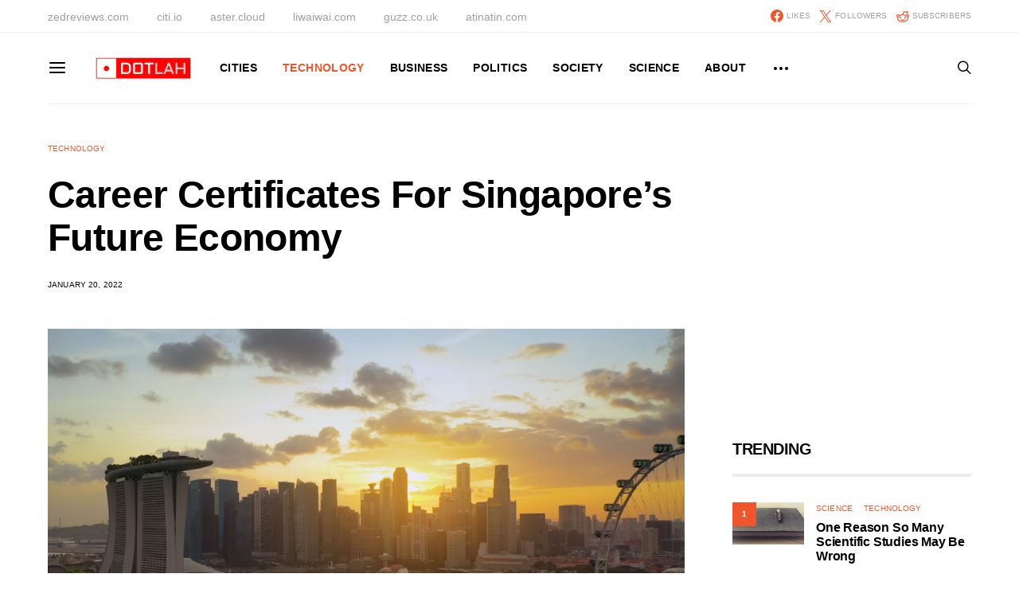

--- FILE ---
content_type: text/html; charset=UTF-8
request_url: https://dotlah.com/2022/01/20/career-certificates-for-singapores-future-economy/
body_size: 36238
content:
<!DOCTYPE html>
<html lang="en-US" >
<head>
	<meta charset="UTF-8">
	<meta name="viewport" content="width=device-width, initial-scale=1">
	<link rel="profile" href="https://gmpg.org/xfn/11">
		<meta name='robots' content='index, follow, max-image-preview:large, max-snippet:-1, max-video-preview:-1' />

	<!-- This site is optimized with the Yoast SEO plugin v24.1 - https://yoast.com/wordpress/plugins/seo/ -->
	<title>Career Certificates For Singapore’s Future Economy - dotlah!</title>
	<link rel="canonical" href="https://dotlah.com/2022/01/20/career-certificates-for-singapores-future-economy/" />
	<meta property="og:locale" content="en_US" />
	<meta property="og:type" content="article" />
	<meta property="og:title" content="Career Certificates For Singapore’s Future Economy - dotlah!" />
	<meta property="og:description" content="We’ve all worked with enterprising people like Daniel Singh — a Singaporean human resources professional whose curiosity about technology made him the unofficial “tech support” for many of his coworkers.&hellip;" />
	<meta property="og:url" content="https://dotlah.com/2022/01/20/career-certificates-for-singapores-future-economy/" />
	<meta property="og:site_name" content="dotlah!" />
	<meta property="article:published_time" content="2022-01-19T23:39:08+00:00" />
	<meta property="article:modified_time" content="2024-05-03T00:17:37+00:00" />
	<meta property="og:image" content="https://dotlah.com/wp-content/uploads/2022/01/sg.png" />
	<meta property="og:image:width" content="1000" />
	<meta property="og:image:height" content="558" />
	<meta property="og:image:type" content="image/png" />
	<meta name="author" content="dotlah.com" />
	<meta name="twitter:card" content="summary_large_image" />
	<meta name="twitter:label1" content="Written by" />
	<meta name="twitter:data1" content="dotlah.com" />
	<meta name="twitter:label2" content="Est. reading time" />
	<meta name="twitter:data2" content="3 minutes" />
	<script type="application/ld+json" class="yoast-schema-graph">{"@context":"https://schema.org","@graph":[{"@type":"WebPage","@id":"https://dotlah.com/2022/01/20/career-certificates-for-singapores-future-economy/","url":"https://dotlah.com/2022/01/20/career-certificates-for-singapores-future-economy/","name":"Career Certificates For Singapore’s Future Economy - dotlah!","isPartOf":{"@id":"https://dotlah.com/#website"},"primaryImageOfPage":{"@id":"https://dotlah.com/2022/01/20/career-certificates-for-singapores-future-economy/#primaryimage"},"image":{"@id":"https://dotlah.com/2022/01/20/career-certificates-for-singapores-future-economy/#primaryimage"},"thumbnailUrl":"https://dotlah.com/wp-content/uploads/2022/01/sg.png","datePublished":"2022-01-19T23:39:08+00:00","dateModified":"2024-05-03T00:17:37+00:00","author":{"@id":"https://dotlah.com/#/schema/person/e1624de91cad0b84620af3e6b912f139"},"breadcrumb":{"@id":"https://dotlah.com/2022/01/20/career-certificates-for-singapores-future-economy/#breadcrumb"},"inLanguage":"en-US","potentialAction":[{"@type":"ReadAction","target":["https://dotlah.com/2022/01/20/career-certificates-for-singapores-future-economy/"]}]},{"@type":"ImageObject","inLanguage":"en-US","@id":"https://dotlah.com/2022/01/20/career-certificates-for-singapores-future-economy/#primaryimage","url":"https://dotlah.com/wp-content/uploads/2022/01/sg.png","contentUrl":"https://dotlah.com/wp-content/uploads/2022/01/sg.png","width":1000,"height":558},{"@type":"BreadcrumbList","@id":"https://dotlah.com/2022/01/20/career-certificates-for-singapores-future-economy/#breadcrumb","itemListElement":[{"@type":"ListItem","position":1,"name":"Home","item":"https://dotlah.com/"},{"@type":"ListItem","position":2,"name":"Career Certificates For Singapore’s Future Economy"}]},{"@type":"WebSite","@id":"https://dotlah.com/#website","url":"https://dotlah.com/","name":"dotlah!","description":"Connecting Dots Across Asia&#039;s Tech and Urban Landscape","potentialAction":[{"@type":"SearchAction","target":{"@type":"EntryPoint","urlTemplate":"https://dotlah.com/?s={search_term_string}"},"query-input":{"@type":"PropertyValueSpecification","valueRequired":true,"valueName":"search_term_string"}}],"inLanguage":"en-US"},{"@type":"Person","@id":"https://dotlah.com/#/schema/person/e1624de91cad0b84620af3e6b912f139","name":"dotlah.com","url":"https://dotlah.com/author/relay/"}]}</script>
	<!-- / Yoast SEO plugin. -->


<link rel='dns-prefetch' href='//fonts.googleapis.com' />
<link href='https://fonts.gstatic.com' crossorigin rel='preconnect' />
<link rel="alternate" type="application/rss+xml" title="dotlah! &raquo; Feed" href="https://dotlah.com/feed/" />
<link rel="alternate" type="application/rss+xml" title="dotlah! &raquo; Comments Feed" href="https://dotlah.com/comments/feed/" />
<script id="wpp-js" src="https://dotlah.com/wp-content/plugins/wordpress-popular-posts/assets/js/wpp.min.js?ver=7.2.0" data-sampling="0" data-sampling-rate="100" data-api-url="https://dotlah.com/wp-json/wordpress-popular-posts" data-post-id="9153" data-token="207bc79e71" data-lang="0" data-debug="0"></script>
			<link rel="preload" href="https://dotlah.com/wp-content/plugins/canvas/assets/fonts/canvas-icons.woff" as="font" type="font/woff" crossorigin>
					<!-- This site uses the Google Analytics by MonsterInsights plugin v9.2.4 - Using Analytics tracking - https://www.monsterinsights.com/ -->
		<!-- Note: MonsterInsights is not currently configured on this site. The site owner needs to authenticate with Google Analytics in the MonsterInsights settings panel. -->
					<!-- No tracking code set -->
				<!-- / Google Analytics by MonsterInsights -->
		<script>
window._wpemojiSettings = {"baseUrl":"https:\/\/s.w.org\/images\/core\/emoji\/15.0.3\/72x72\/","ext":".png","svgUrl":"https:\/\/s.w.org\/images\/core\/emoji\/15.0.3\/svg\/","svgExt":".svg","source":{"concatemoji":"https:\/\/dotlah.com\/wp-includes\/js\/wp-emoji-release.min.js?ver=6.6.4"}};
/*! This file is auto-generated */
!function(i,n){var o,s,e;function c(e){try{var t={supportTests:e,timestamp:(new Date).valueOf()};sessionStorage.setItem(o,JSON.stringify(t))}catch(e){}}function p(e,t,n){e.clearRect(0,0,e.canvas.width,e.canvas.height),e.fillText(t,0,0);var t=new Uint32Array(e.getImageData(0,0,e.canvas.width,e.canvas.height).data),r=(e.clearRect(0,0,e.canvas.width,e.canvas.height),e.fillText(n,0,0),new Uint32Array(e.getImageData(0,0,e.canvas.width,e.canvas.height).data));return t.every(function(e,t){return e===r[t]})}function u(e,t,n){switch(t){case"flag":return n(e,"\ud83c\udff3\ufe0f\u200d\u26a7\ufe0f","\ud83c\udff3\ufe0f\u200b\u26a7\ufe0f")?!1:!n(e,"\ud83c\uddfa\ud83c\uddf3","\ud83c\uddfa\u200b\ud83c\uddf3")&&!n(e,"\ud83c\udff4\udb40\udc67\udb40\udc62\udb40\udc65\udb40\udc6e\udb40\udc67\udb40\udc7f","\ud83c\udff4\u200b\udb40\udc67\u200b\udb40\udc62\u200b\udb40\udc65\u200b\udb40\udc6e\u200b\udb40\udc67\u200b\udb40\udc7f");case"emoji":return!n(e,"\ud83d\udc26\u200d\u2b1b","\ud83d\udc26\u200b\u2b1b")}return!1}function f(e,t,n){var r="undefined"!=typeof WorkerGlobalScope&&self instanceof WorkerGlobalScope?new OffscreenCanvas(300,150):i.createElement("canvas"),a=r.getContext("2d",{willReadFrequently:!0}),o=(a.textBaseline="top",a.font="600 32px Arial",{});return e.forEach(function(e){o[e]=t(a,e,n)}),o}function t(e){var t=i.createElement("script");t.src=e,t.defer=!0,i.head.appendChild(t)}"undefined"!=typeof Promise&&(o="wpEmojiSettingsSupports",s=["flag","emoji"],n.supports={everything:!0,everythingExceptFlag:!0},e=new Promise(function(e){i.addEventListener("DOMContentLoaded",e,{once:!0})}),new Promise(function(t){var n=function(){try{var e=JSON.parse(sessionStorage.getItem(o));if("object"==typeof e&&"number"==typeof e.timestamp&&(new Date).valueOf()<e.timestamp+604800&&"object"==typeof e.supportTests)return e.supportTests}catch(e){}return null}();if(!n){if("undefined"!=typeof Worker&&"undefined"!=typeof OffscreenCanvas&&"undefined"!=typeof URL&&URL.createObjectURL&&"undefined"!=typeof Blob)try{var e="postMessage("+f.toString()+"("+[JSON.stringify(s),u.toString(),p.toString()].join(",")+"));",r=new Blob([e],{type:"text/javascript"}),a=new Worker(URL.createObjectURL(r),{name:"wpTestEmojiSupports"});return void(a.onmessage=function(e){c(n=e.data),a.terminate(),t(n)})}catch(e){}c(n=f(s,u,p))}t(n)}).then(function(e){for(var t in e)n.supports[t]=e[t],n.supports.everything=n.supports.everything&&n.supports[t],"flag"!==t&&(n.supports.everythingExceptFlag=n.supports.everythingExceptFlag&&n.supports[t]);n.supports.everythingExceptFlag=n.supports.everythingExceptFlag&&!n.supports.flag,n.DOMReady=!1,n.readyCallback=function(){n.DOMReady=!0}}).then(function(){return e}).then(function(){var e;n.supports.everything||(n.readyCallback(),(e=n.source||{}).concatemoji?t(e.concatemoji):e.wpemoji&&e.twemoji&&(t(e.twemoji),t(e.wpemoji)))}))}((window,document),window._wpemojiSettings);
</script>
<link rel='stylesheet' id='canvas-css' href='https://dotlah.com/wp-content/plugins/canvas/assets/css/canvas.css?ver=2.4.7' media='all' />
<link rel='alternate stylesheet' id='powerkit-icons-css' href='https://dotlah.com/wp-content/plugins/powerkit/assets/fonts/powerkit-icons.woff?ver=2.9.6' as='font' type='font/wof' crossorigin />
<link rel='stylesheet' id='powerkit-css' href='https://dotlah.com/wp-content/plugins/powerkit/assets/css/powerkit.css?ver=2.9.6' media='all' />
<style id='wp-emoji-styles-inline-css'>

	img.wp-smiley, img.emoji {
		display: inline !important;
		border: none !important;
		box-shadow: none !important;
		height: 1em !important;
		width: 1em !important;
		margin: 0 0.07em !important;
		vertical-align: -0.1em !important;
		background: none !important;
		padding: 0 !important;
	}
</style>
<link rel='stylesheet' id='wp-block-library-css' href='https://dotlah.com/wp-content/plugins/gutenberg/build/block-library/style.css?ver=19.9.0' media='all' />
<link rel='stylesheet' id='mediaelement-css' href='https://dotlah.com/wp-includes/js/mediaelement/mediaelementplayer-legacy.min.css?ver=4.2.17' media='all' />
<link rel='stylesheet' id='wp-mediaelement-css' href='https://dotlah.com/wp-includes/js/mediaelement/wp-mediaelement.min.css?ver=6.6.4' media='all' />
<style id='jetpack-sharing-buttons-style-inline-css'>
.jetpack-sharing-buttons__services-list{display:flex;flex-direction:row;flex-wrap:wrap;gap:0;list-style-type:none;margin:5px;padding:0}.jetpack-sharing-buttons__services-list.has-small-icon-size{font-size:12px}.jetpack-sharing-buttons__services-list.has-normal-icon-size{font-size:16px}.jetpack-sharing-buttons__services-list.has-large-icon-size{font-size:24px}.jetpack-sharing-buttons__services-list.has-huge-icon-size{font-size:36px}@media print{.jetpack-sharing-buttons__services-list{display:none!important}}.editor-styles-wrapper .wp-block-jetpack-sharing-buttons{gap:0;padding-inline-start:0}ul.jetpack-sharing-buttons__services-list.has-background{padding:1.25em 2.375em}
</style>
<link rel='stylesheet' id='canvas-block-alert-style-css' href='https://dotlah.com/wp-content/plugins/canvas/components/basic-elements/block-alert/block.css?ver=1735578444' media='all' />
<link rel='stylesheet' id='canvas-block-progress-style-css' href='https://dotlah.com/wp-content/plugins/canvas/components/basic-elements/block-progress/block.css?ver=1735578444' media='all' />
<link rel='stylesheet' id='canvas-block-collapsibles-style-css' href='https://dotlah.com/wp-content/plugins/canvas/components/basic-elements/block-collapsibles/block.css?ver=1735578444' media='all' />
<link rel='stylesheet' id='canvas-block-tabs-style-css' href='https://dotlah.com/wp-content/plugins/canvas/components/basic-elements/block-tabs/block.css?ver=1735578444' media='all' />
<link rel='stylesheet' id='canvas-block-section-heading-style-css' href='https://dotlah.com/wp-content/plugins/canvas/components/basic-elements/block-section-heading/block.css?ver=1735578444' media='all' />
<link rel='stylesheet' id='canvas-block-row-style-css' href='https://dotlah.com/wp-content/plugins/canvas/components/layout-blocks/block-row/block-row.css?ver=1735578444' media='all' />
<link rel='stylesheet' id='canvas-block-posts-style-css' href='https://dotlah.com/wp-content/plugins/canvas/components/posts/block-posts/block-posts.css?ver=1735578444' media='all' />
<link rel='stylesheet' id='canvas-justified-gallery-block-style-css' href='https://dotlah.com/wp-content/plugins/canvas/components/justified-gallery/block/block-justified-gallery.css?ver=1735578444' media='all' />
<link rel='stylesheet' id='canvas-slider-gallery-block-style-css' href='https://dotlah.com/wp-content/plugins/canvas/components/slider-gallery/block/block-slider-gallery.css?ver=1735578444' media='all' />
<link rel='stylesheet' id='canvas-block-posts-sidebar-css' href='https://dotlah.com/wp-content/plugins/canvas/components/posts/block-posts-sidebar/block-posts-sidebar.css?ver=1735578444' media='all' />
<link rel='stylesheet' id='csco-block-posts-sidebar-style-css' href='https://dotlah.com/wp-content/themes/authentic/css/blocks/posts-sidebar.css?ver=1723687455' media='all' />
<link rel='stylesheet' id='csco-block-twitter-slider-style-css' href='https://dotlah.com/wp-content/themes/authentic/css/blocks/twitter-slider.css?ver=1723687455' media='all' />
<link rel='stylesheet' id='csco-block-tiles-style-css' href='https://dotlah.com/wp-content/themes/authentic/css/blocks/tiles.css?ver=1723687455' media='all' />
<link rel='stylesheet' id='csco-block-horizontal-tiles-style-css' href='https://dotlah.com/wp-content/themes/authentic/css/blocks/horizontal-tiles.css?ver=1723687455' media='all' />
<link rel='stylesheet' id='csco-block-full-style-css' href='https://dotlah.com/wp-content/themes/authentic/css/blocks/full.css?ver=1723687455' media='all' />
<link rel='stylesheet' id='csco-block-slider-style-css' href='https://dotlah.com/wp-content/themes/authentic/css/blocks/slider.css?ver=1723687455' media='all' />
<link rel='stylesheet' id='csco-block-carousel-style-css' href='https://dotlah.com/wp-content/themes/authentic/css/blocks/carousel.css?ver=1723687455' media='all' />
<link rel='stylesheet' id='csco-block-wide-style-css' href='https://dotlah.com/wp-content/themes/authentic/css/blocks/wide.css?ver=1723687455' media='all' />
<link rel='stylesheet' id='csco-block-narrow-style-css' href='https://dotlah.com/wp-content/themes/authentic/css/blocks/narrow.css?ver=1723687455' media='all' />
<style id='classic-theme-styles-inline-css'>
/*! This file is auto-generated */
.wp-block-button__link{color:#fff;background-color:#32373c;border-radius:9999px;box-shadow:none;text-decoration:none;padding:calc(.667em + 2px) calc(1.333em + 2px);font-size:1.125em}.wp-block-file__button{background:#32373c;color:#fff;text-decoration:none}
</style>
<link rel='stylesheet' id='absolute-reviews-css' href='https://dotlah.com/wp-content/plugins/absolute-reviews/public/css/absolute-reviews-public.css?ver=1.1.5' media='all' />
<link rel='stylesheet' id='advanced-popups-css' href='https://dotlah.com/wp-content/plugins/advanced-popups/public/css/advanced-popups-public.css?ver=1.2.1' media='all' />
<link rel='stylesheet' id='canvas-block-heading-style-css' href='https://dotlah.com/wp-content/plugins/canvas/components/content-formatting/block-heading/block.css?ver=1735578444' media='all' />
<link rel='stylesheet' id='canvas-block-list-style-css' href='https://dotlah.com/wp-content/plugins/canvas/components/content-formatting/block-list/block.css?ver=1735578444' media='all' />
<link rel='stylesheet' id='canvas-block-paragraph-style-css' href='https://dotlah.com/wp-content/plugins/canvas/components/content-formatting/block-paragraph/block.css?ver=1735578444' media='all' />
<link rel='stylesheet' id='canvas-block-separator-style-css' href='https://dotlah.com/wp-content/plugins/canvas/components/content-formatting/block-separator/block.css?ver=1735578444' media='all' />
<link rel='stylesheet' id='canvas-block-group-style-css' href='https://dotlah.com/wp-content/plugins/canvas/components/basic-elements/block-group/block.css?ver=1735578444' media='all' />
<link rel='stylesheet' id='canvas-block-cover-style-css' href='https://dotlah.com/wp-content/plugins/canvas/components/basic-elements/block-cover/block.css?ver=1735578444' media='all' />
<link rel='stylesheet' id='contact-form-7-css' href='https://dotlah.com/wp-content/plugins/contact-form-7/includes/css/styles.css?ver=6.0.2' media='all' />
<style id='global-styles-inline-css'>
:root{--wp--preset--aspect-ratio--square: 1;--wp--preset--aspect-ratio--4-3: 4/3;--wp--preset--aspect-ratio--3-4: 3/4;--wp--preset--aspect-ratio--3-2: 3/2;--wp--preset--aspect-ratio--2-3: 2/3;--wp--preset--aspect-ratio--16-9: 16/9;--wp--preset--aspect-ratio--9-16: 9/16;--wp--preset--color--black: #000000;--wp--preset--color--cyan-bluish-gray: #abb8c3;--wp--preset--color--white: #FFFFFF;--wp--preset--color--pale-pink: #f78da7;--wp--preset--color--vivid-red: #ce2e2e;--wp--preset--color--luminous-vivid-orange: #ff6900;--wp--preset--color--luminous-vivid-amber: #fcb902;--wp--preset--color--light-green-cyan: #7bdcb5;--wp--preset--color--vivid-green-cyan: #01d083;--wp--preset--color--pale-cyan-blue: #8ed1fc;--wp--preset--color--vivid-cyan-blue: #0693e3;--wp--preset--color--vivid-purple: #9b51e0;--wp--preset--color--secondary: #f8f8f8;--wp--preset--gradient--vivid-cyan-blue-to-vivid-purple: linear-gradient(135deg,rgba(6,147,227,1) 0%,rgb(155,81,224) 100%);--wp--preset--gradient--light-green-cyan-to-vivid-green-cyan: linear-gradient(135deg,rgb(122,220,180) 0%,rgb(0,208,130) 100%);--wp--preset--gradient--luminous-vivid-amber-to-luminous-vivid-orange: linear-gradient(135deg,rgba(252,185,0,1) 0%,rgba(255,105,0,1) 100%);--wp--preset--gradient--luminous-vivid-orange-to-vivid-red: linear-gradient(135deg,rgba(255,105,0,1) 0%,rgb(207,46,46) 100%);--wp--preset--gradient--very-light-gray-to-cyan-bluish-gray: linear-gradient(135deg,rgb(238,238,238) 0%,rgb(169,184,195) 100%);--wp--preset--gradient--cool-to-warm-spectrum: linear-gradient(135deg,rgb(74,234,220) 0%,rgb(151,120,209) 20%,rgb(207,42,186) 40%,rgb(238,44,130) 60%,rgb(251,105,98) 80%,rgb(254,248,76) 100%);--wp--preset--gradient--blush-light-purple: linear-gradient(135deg,rgb(255,206,236) 0%,rgb(152,150,240) 100%);--wp--preset--gradient--blush-bordeaux: linear-gradient(135deg,rgb(254,205,165) 0%,rgb(254,45,45) 50%,rgb(107,0,62) 100%);--wp--preset--gradient--luminous-dusk: linear-gradient(135deg,rgb(255,203,112) 0%,rgb(199,81,192) 50%,rgb(65,88,208) 100%);--wp--preset--gradient--pale-ocean: linear-gradient(135deg,rgb(255,245,203) 0%,rgb(182,227,212) 50%,rgb(51,167,181) 100%);--wp--preset--gradient--electric-grass: linear-gradient(135deg,rgb(202,248,128) 0%,rgb(113,206,126) 100%);--wp--preset--gradient--midnight: linear-gradient(135deg,rgb(2,3,129) 0%,rgb(40,116,252) 100%);--wp--preset--font-size--small: 13px;--wp--preset--font-size--medium: 20px;--wp--preset--font-size--large: 36px;--wp--preset--font-size--x-large: 42px;--wp--preset--spacing--20: 0.44rem;--wp--preset--spacing--30: 0.67rem;--wp--preset--spacing--40: 1rem;--wp--preset--spacing--50: 1.5rem;--wp--preset--spacing--60: 2.25rem;--wp--preset--spacing--70: 3.38rem;--wp--preset--spacing--80: 5.06rem;--wp--preset--shadow--natural: 6px 6px 9px rgba(0, 0, 0, 0.2);--wp--preset--shadow--deep: 12px 12px 50px rgba(0, 0, 0, 0.4);--wp--preset--shadow--sharp: 6px 6px 0px rgba(0, 0, 0, 0.2);--wp--preset--shadow--outlined: 6px 6px 0px -3px rgba(255, 255, 255, 1), 6px 6px rgba(0, 0, 0, 1);--wp--preset--shadow--crisp: 6px 6px 0px rgba(0, 0, 0, 1);}:where(.is-layout-flex){gap: 0.5em;}:where(.is-layout-grid){gap: 0.5em;}body .is-layout-flex{display: flex;}.is-layout-flex{flex-wrap: wrap;align-items: center;}.is-layout-flex > :is(*, div){margin: 0;}body .is-layout-grid{display: grid;}.is-layout-grid > :is(*, div){margin: 0;}:where(.wp-block-columns.is-layout-flex){gap: 2em;}:where(.wp-block-columns.is-layout-grid){gap: 2em;}:where(.wp-block-post-template.is-layout-flex){gap: 1.25em;}:where(.wp-block-post-template.is-layout-grid){gap: 1.25em;}.has-black-color{color: var(--wp--preset--color--black) !important;}.has-cyan-bluish-gray-color{color: var(--wp--preset--color--cyan-bluish-gray) !important;}.has-white-color{color: var(--wp--preset--color--white) !important;}.has-pale-pink-color{color: var(--wp--preset--color--pale-pink) !important;}.has-vivid-red-color{color: var(--wp--preset--color--vivid-red) !important;}.has-luminous-vivid-orange-color{color: var(--wp--preset--color--luminous-vivid-orange) !important;}.has-luminous-vivid-amber-color{color: var(--wp--preset--color--luminous-vivid-amber) !important;}.has-light-green-cyan-color{color: var(--wp--preset--color--light-green-cyan) !important;}.has-vivid-green-cyan-color{color: var(--wp--preset--color--vivid-green-cyan) !important;}.has-pale-cyan-blue-color{color: var(--wp--preset--color--pale-cyan-blue) !important;}.has-vivid-cyan-blue-color{color: var(--wp--preset--color--vivid-cyan-blue) !important;}.has-vivid-purple-color{color: var(--wp--preset--color--vivid-purple) !important;}.has-black-background-color{background-color: var(--wp--preset--color--black) !important;}.has-cyan-bluish-gray-background-color{background-color: var(--wp--preset--color--cyan-bluish-gray) !important;}.has-white-background-color{background-color: var(--wp--preset--color--white) !important;}.has-pale-pink-background-color{background-color: var(--wp--preset--color--pale-pink) !important;}.has-vivid-red-background-color{background-color: var(--wp--preset--color--vivid-red) !important;}.has-luminous-vivid-orange-background-color{background-color: var(--wp--preset--color--luminous-vivid-orange) !important;}.has-luminous-vivid-amber-background-color{background-color: var(--wp--preset--color--luminous-vivid-amber) !important;}.has-light-green-cyan-background-color{background-color: var(--wp--preset--color--light-green-cyan) !important;}.has-vivid-green-cyan-background-color{background-color: var(--wp--preset--color--vivid-green-cyan) !important;}.has-pale-cyan-blue-background-color{background-color: var(--wp--preset--color--pale-cyan-blue) !important;}.has-vivid-cyan-blue-background-color{background-color: var(--wp--preset--color--vivid-cyan-blue) !important;}.has-vivid-purple-background-color{background-color: var(--wp--preset--color--vivid-purple) !important;}.has-black-border-color{border-color: var(--wp--preset--color--black) !important;}.has-cyan-bluish-gray-border-color{border-color: var(--wp--preset--color--cyan-bluish-gray) !important;}.has-white-border-color{border-color: var(--wp--preset--color--white) !important;}.has-pale-pink-border-color{border-color: var(--wp--preset--color--pale-pink) !important;}.has-vivid-red-border-color{border-color: var(--wp--preset--color--vivid-red) !important;}.has-luminous-vivid-orange-border-color{border-color: var(--wp--preset--color--luminous-vivid-orange) !important;}.has-luminous-vivid-amber-border-color{border-color: var(--wp--preset--color--luminous-vivid-amber) !important;}.has-light-green-cyan-border-color{border-color: var(--wp--preset--color--light-green-cyan) !important;}.has-vivid-green-cyan-border-color{border-color: var(--wp--preset--color--vivid-green-cyan) !important;}.has-pale-cyan-blue-border-color{border-color: var(--wp--preset--color--pale-cyan-blue) !important;}.has-vivid-cyan-blue-border-color{border-color: var(--wp--preset--color--vivid-cyan-blue) !important;}.has-vivid-purple-border-color{border-color: var(--wp--preset--color--vivid-purple) !important;}.has-vivid-cyan-blue-to-vivid-purple-gradient-background{background: var(--wp--preset--gradient--vivid-cyan-blue-to-vivid-purple) !important;}.has-light-green-cyan-to-vivid-green-cyan-gradient-background{background: var(--wp--preset--gradient--light-green-cyan-to-vivid-green-cyan) !important;}.has-luminous-vivid-amber-to-luminous-vivid-orange-gradient-background{background: var(--wp--preset--gradient--luminous-vivid-amber-to-luminous-vivid-orange) !important;}.has-luminous-vivid-orange-to-vivid-red-gradient-background{background: var(--wp--preset--gradient--luminous-vivid-orange-to-vivid-red) !important;}.has-very-light-gray-to-cyan-bluish-gray-gradient-background{background: var(--wp--preset--gradient--very-light-gray-to-cyan-bluish-gray) !important;}.has-cool-to-warm-spectrum-gradient-background{background: var(--wp--preset--gradient--cool-to-warm-spectrum) !important;}.has-blush-light-purple-gradient-background{background: var(--wp--preset--gradient--blush-light-purple) !important;}.has-blush-bordeaux-gradient-background{background: var(--wp--preset--gradient--blush-bordeaux) !important;}.has-luminous-dusk-gradient-background{background: var(--wp--preset--gradient--luminous-dusk) !important;}.has-pale-ocean-gradient-background{background: var(--wp--preset--gradient--pale-ocean) !important;}.has-electric-grass-gradient-background{background: var(--wp--preset--gradient--electric-grass) !important;}.has-midnight-gradient-background{background: var(--wp--preset--gradient--midnight) !important;}.has-small-font-size{font-size: var(--wp--preset--font-size--small) !important;}.has-medium-font-size{font-size: var(--wp--preset--font-size--medium) !important;}.has-large-font-size{font-size: var(--wp--preset--font-size--large) !important;}.has-x-large-font-size{font-size: var(--wp--preset--font-size--x-large) !important;}
:where(.wp-block-columns.is-layout-flex){gap: 2em;}:where(.wp-block-columns.is-layout-grid){gap: 2em;}
:root :where(.wp-block-pullquote){font-size: 1.5em;line-height: 1.6;}
:where(.wp-block-post-template.is-layout-flex){gap: 1.25em;}:where(.wp-block-post-template.is-layout-grid){gap: 1.25em;}
</style>
<link rel='stylesheet' id='powerkit-author-box-css' href='https://dotlah.com/wp-content/plugins/powerkit/modules/author-box/public/css/public-powerkit-author-box.css?ver=2.9.6' media='all' />
<link rel='stylesheet' id='powerkit-basic-elements-css' href='https://dotlah.com/wp-content/plugins/powerkit/modules/basic-elements/public/css/public-powerkit-basic-elements.css?ver=2.9.6' media='screen' />
<link rel='stylesheet' id='powerkit-coming-soon-css' href='https://dotlah.com/wp-content/plugins/powerkit/modules/coming-soon/public/css/public-powerkit-coming-soon.css?ver=2.9.6' media='all' />
<link rel='stylesheet' id='powerkit-content-formatting-css' href='https://dotlah.com/wp-content/plugins/powerkit/modules/content-formatting/public/css/public-powerkit-content-formatting.css?ver=2.9.6' media='all' />
<link rel='stylesheet' id='powerkit-сontributors-css' href='https://dotlah.com/wp-content/plugins/powerkit/modules/contributors/public/css/public-powerkit-contributors.css?ver=2.9.6' media='all' />
<link rel='stylesheet' id='powerkit-facebook-css' href='https://dotlah.com/wp-content/plugins/powerkit/modules/facebook/public/css/public-powerkit-facebook.css?ver=2.9.6' media='all' />
<link rel='stylesheet' id='powerkit-featured-categories-css' href='https://dotlah.com/wp-content/plugins/powerkit/modules/featured-categories/public/css/public-powerkit-featured-categories.css?ver=2.9.6' media='all' />
<link rel='stylesheet' id='powerkit-inline-posts-css' href='https://dotlah.com/wp-content/plugins/powerkit/modules/inline-posts/public/css/public-powerkit-inline-posts.css?ver=2.9.6' media='all' />
<link rel='stylesheet' id='powerkit-instagram-css' href='https://dotlah.com/wp-content/plugins/powerkit/modules/instagram/public/css/public-powerkit-instagram.css?ver=2.9.6' media='all' />
<link rel='stylesheet' id='powerkit-justified-gallery-css' href='https://dotlah.com/wp-content/plugins/powerkit/modules/justified-gallery/public/css/public-powerkit-justified-gallery.css?ver=2.9.6' media='all' />
<link rel='stylesheet' id='glightbox-css' href='https://dotlah.com/wp-content/plugins/powerkit/modules/lightbox/public/css/glightbox.min.css?ver=2.9.6' media='all' />
<link rel='stylesheet' id='powerkit-lightbox-css' href='https://dotlah.com/wp-content/plugins/powerkit/modules/lightbox/public/css/public-powerkit-lightbox.css?ver=2.9.6' media='all' />
<link rel='stylesheet' id='powerkit-opt-in-forms-css' href='https://dotlah.com/wp-content/plugins/powerkit/modules/opt-in-forms/public/css/public-powerkit-opt-in-forms.css?ver=2.9.6' media='all' />
<link rel='stylesheet' id='powerkit-pinterest-css' href='https://dotlah.com/wp-content/plugins/powerkit/modules/pinterest/public/css/public-powerkit-pinterest.css?ver=2.9.6' media='all' />
<link rel='stylesheet' id='powerkit-scroll-to-top-css' href='https://dotlah.com/wp-content/plugins/powerkit/modules/scroll-to-top/public/css/public-powerkit-scroll-to-top.css?ver=2.9.6' media='all' />
<link rel='stylesheet' id='powerkit-share-buttons-css' href='https://dotlah.com/wp-content/plugins/powerkit/modules/share-buttons/public/css/public-powerkit-share-buttons.css?ver=2.9.6' media='all' />
<link rel='stylesheet' id='powerkit-social-links-css' href='https://dotlah.com/wp-content/plugins/powerkit/modules/social-links/public/css/public-powerkit-social-links.css?ver=2.9.6' media='all' />
<link rel='stylesheet' id='powerkit-table-of-contents-css' href='https://dotlah.com/wp-content/plugins/powerkit/modules/table-of-contents/public/css/public-powerkit-table-of-contents.css?ver=2.9.6' media='all' />
<link rel='stylesheet' id='powerkit-twitter-css' href='https://dotlah.com/wp-content/plugins/powerkit/modules/twitter/public/css/public-powerkit-twitter.css?ver=2.9.6' media='all' />
<link rel='stylesheet' id='powerkit-widget-about-css' href='https://dotlah.com/wp-content/plugins/powerkit/modules/widget-about/public/css/public-powerkit-widget-about.css?ver=2.9.6' media='all' />
<link rel='stylesheet' id='magnific-popup-css' href='https://dotlah.com/wp-content/plugins/sight/render/css/magnific-popup.css?ver=1735578489' media='all' />
<link rel='stylesheet' id='sight-css' href='https://dotlah.com/wp-content/plugins/sight/render/css/sight.css?ver=1735578489' media='all' />
<link rel='stylesheet' id='sight-common-css' href='https://dotlah.com/wp-content/plugins/sight/render/css/sight-common.css?ver=1735578489' media='all' />
<link rel='stylesheet' id='sight-lightbox-css' href='https://dotlah.com/wp-content/plugins/sight/render/css/sight-lightbox.css?ver=1735578489' media='all' />
<link rel='stylesheet' id='SFSImainCss-css' href='https://dotlah.com/wp-content/plugins/ultimate-social-media-icons/css/sfsi-style.css?ver=2.9.4' media='all' />
<link rel='stylesheet' id='widgetopts-styles-css' href='https://dotlah.com/wp-content/plugins/widget-options/assets/css/widget-options.css?ver=4.0.8' media='all' />
<link rel='stylesheet' id='ppress-frontend-css' href='https://dotlah.com/wp-content/plugins/wp-user-avatar/assets/css/frontend.min.css?ver=4.15.20' media='all' />
<link rel='stylesheet' id='ppress-flatpickr-css' href='https://dotlah.com/wp-content/plugins/wp-user-avatar/assets/flatpickr/flatpickr.min.css?ver=4.15.20' media='all' />
<link rel='stylesheet' id='ppress-select2-css' href='https://dotlah.com/wp-content/plugins/wp-user-avatar/assets/select2/select2.min.css?ver=6.6.4' media='all' />
<link rel='stylesheet' id='wordpress-popular-posts-css-css' href='https://dotlah.com/wp-content/plugins/wordpress-popular-posts/assets/css/wpp.css?ver=7.2.0' media='all' />
<link rel='stylesheet' id='csco-styles-css' href='https://dotlah.com/wp-content/themes/authentic/style.css?ver=7.1.9' media='all' />
<link rel='stylesheet' id='searchwp-forms-css' href='https://dotlah.com/wp-content/plugins/searchwp-live-ajax-search/assets/styles/frontend/search-forms.css?ver=1.8.3' media='all' />
<link rel='stylesheet' id='searchwp-live-search-css' href='https://dotlah.com/wp-content/plugins/searchwp-live-ajax-search/assets/styles/style.css?ver=1.8.3' media='all' />
<style id='searchwp-live-search-inline-css'>
.searchwp-live-search-result .searchwp-live-search-result--title a {
  font-size: 16px;
}
.searchwp-live-search-result .searchwp-live-search-result--price {
  font-size: 14px;
}
.searchwp-live-search-result .searchwp-live-search-result--add-to-cart .button {
  font-size: 14px;
}

</style>
<link rel='stylesheet' id='32c8af363267b853254dd161fe72e414-css' href='https://fonts.googleapis.com/css?family=Lato%3A400%2C400i%2C700%2C700i&#038;subset=latin%2Clatin-ext%2Ccyrillic%2Ccyrillic-ext%2Cvietnamese&#038;display=swap&#038;ver=7.1.9' media='all' />
<script src="https://dotlah.com/wp-includes/js/jquery/jquery.min.js?ver=3.7.1" id="jquery-core-js"></script>
<script src="https://dotlah.com/wp-includes/js/jquery/jquery-migrate.min.js?ver=3.4.1" id="jquery-migrate-js"></script>
<script src="https://dotlah.com/wp-content/plugins/advanced-popups/public/js/advanced-popups-public.js?ver=1.2.1" id="advanced-popups-js"></script>
<script src="https://dotlah.com/wp-includes/js/dist/vendor/wp-polyfill.min.js?ver=3.15.0" id="wp-polyfill-js"></script>
<script src="https://dotlah.com/wp-content/plugins/gutenberg/build/hooks/index.min.js?ver=84e753e2b66eb7028d38" id="wp-hooks-js"></script>
<script src="https://dotlah.com/wp-content/plugins/gutenberg/build/i18n/index.min.js?ver=bd5a2533e717a1043151" id="wp-i18n-js"></script>
<script id="wp-i18n-js-after">
wp.i18n.setLocaleData( { 'text direction\u0004ltr': [ 'ltr' ] } );
</script>
<script src="https://dotlah.com/wp-content/plugins/wp-user-avatar/assets/flatpickr/flatpickr.min.js?ver=4.15.20" id="ppress-flatpickr-js"></script>
<script src="https://dotlah.com/wp-content/plugins/wp-user-avatar/assets/select2/select2.min.js?ver=4.15.20" id="ppress-select2-js"></script>
<link rel="https://api.w.org/" href="https://dotlah.com/wp-json/" /><link rel="alternate" title="JSON" type="application/json" href="https://dotlah.com/wp-json/wp/v2/posts/9153" /><link rel="EditURI" type="application/rsd+xml" title="RSD" href="https://dotlah.com/xmlrpc.php?rsd" />

<link rel='shortlink' href='https://dotlah.com/?p=9153' />
<link rel="alternate" title="oEmbed (JSON)" type="application/json+oembed" href="https://dotlah.com/wp-json/oembed/1.0/embed?url=https%3A%2F%2Fdotlah.com%2F2022%2F01%2F20%2Fcareer-certificates-for-singapores-future-economy%2F" />
<link rel="alternate" title="oEmbed (XML)" type="text/xml+oembed" href="https://dotlah.com/wp-json/oembed/1.0/embed?url=https%3A%2F%2Fdotlah.com%2F2022%2F01%2F20%2Fcareer-certificates-for-singapores-future-economy%2F&#038;format=xml" />
		<link rel="preload" href="https://dotlah.com/wp-content/plugins/absolute-reviews/fonts/absolute-reviews-icons.woff" as="font" type="font/woff" crossorigin>
				<link rel="preload" href="https://dotlah.com/wp-content/plugins/advanced-popups/fonts/advanced-popups-icons.woff" as="font" type="font/woff" crossorigin>
		<style type="text/css">
.feedzy-rss-link-icon:after {
	content: url("https://dotlah.com/wp-content/plugins/feedzy-rss-feeds/img/external-link.png");
	margin-left: 3px;
}
</style>
		<!-- Global site tag (gtag.js) - Google Analytics -->
<script async src="https://www.googletagmanager.com/gtag/js?id=UA-139436484-1"></script>
<script>
  window.dataLayer = window.dataLayer || [];
  function gtag(){dataLayer.push(arguments);}
  gtag('js', new Date());

  gtag('config', 'UA-139436484-1');
</script>

<!-- Google Site Verification -->
<meta name="google-site-verification" content="cAtHvCcEc1ZcfZwVGDsrInkekOI838FQv5ALc0ErH3Q" />

<!-- Google AdSense Auto Ads -->
<script async src="https://pagead2.googlesyndication.com/pagead/js/adsbygoogle.js?client=ca-pub-3161585340128521"
     crossorigin="anonymous"></script>

<!-- Adobe Affiliate -->
<!-- TradeDoubler site verification 3139718 -->


<!-- Google AdSense GA4 -->
<!-- Google tag (gtag.js) -->
<script async src="https://www.googletagmanager.com/gtag/js?id=G-NLKFRDCYLY"></script>
<script>
  window.dataLayer = window.dataLayer || [];
  function gtag(){dataLayer.push(arguments);}
  gtag('js', new Date());

  gtag('config', 'G-NLKFRDCYLY');
</script><meta name="follow.[base64]" content="gdTzfjV2zDpfg3DkarbR"/><link rel="apple-touch-icon" sizes="180x180" href="/wp-content/uploads/fbrfg/apple-touch-icon.png?v=XBJlq5L3Jw">
<link rel="icon" type="image/png" sizes="32x32" href="/wp-content/uploads/fbrfg/favicon-32x32.png?v=XBJlq5L3Jw">
<link rel="icon" type="image/png" sizes="16x16" href="/wp-content/uploads/fbrfg/favicon-16x16.png?v=XBJlq5L3Jw">
<link rel="manifest" href="/wp-content/uploads/fbrfg/site.webmanifest?v=XBJlq5L3Jw">
<link rel="mask-icon" href="/wp-content/uploads/fbrfg/safari-pinned-tab.svg?v=XBJlq5L3Jw" color="#ed2939">
<link rel="shortcut icon" href="/wp-content/uploads/fbrfg/favicon.ico?v=XBJlq5L3Jw">
<meta name="msapplication-TileColor" content="#ffffff">
<meta name="msapplication-config" content="/wp-content/uploads/fbrfg/browserconfig.xml?v=XBJlq5L3Jw">
<meta name="theme-color" content="#ffffff">            <style id="wpp-loading-animation-styles">@-webkit-keyframes bgslide{from{background-position-x:0}to{background-position-x:-200%}}@keyframes bgslide{from{background-position-x:0}to{background-position-x:-200%}}.wpp-widget-block-placeholder,.wpp-shortcode-placeholder{margin:0 auto;width:60px;height:3px;background:#dd3737;background:linear-gradient(90deg,#dd3737 0%,#571313 10%,#dd3737 100%);background-size:200% auto;border-radius:3px;-webkit-animation:bgslide 1s infinite linear;animation:bgslide 1s infinite linear}</style>
            <link rel="icon" href="https://dotlah.com/wp-content/uploads/2024/05/cropped-dotlah-logo-dot-square-2024-32x32.png" sizes="32x32" />
<link rel="icon" href="https://dotlah.com/wp-content/uploads/2024/05/cropped-dotlah-logo-dot-square-2024-192x192.png" sizes="192x192" />
<link rel="apple-touch-icon" href="https://dotlah.com/wp-content/uploads/2024/05/cropped-dotlah-logo-dot-square-2024-180x180.png" />
<meta name="msapplication-TileImage" content="https://dotlah.com/wp-content/uploads/2024/05/cropped-dotlah-logo-dot-square-2024-270x270.png" />
</head>

<body class="post-template-default single single-post postid-9153 single-format-standard wp-embed-responsive sfsi_actvite_theme_flat header-disabled cs-page-layout-sidebar cs-page-layout-sidebar-right parallax-enabled sticky-sidebar-enabled stick-to-bottom navbar-sticky-enabled navbar-smart-enabled block-align-enabled style-align-left">


<div class="site-overlay"></div>

<div class="offcanvas">

	<div class="offcanvas-header">

		
		
		<nav class="navbar navbar-offcanvas  navbar-border">

			
									<a class="navbar-brand" href="https://dotlah.com/">
													<img class="logo-image logo-image-dark" src="https://dotlah.com/wp-content/uploads/2024/08/vault-logo-overlay-2.png" srcset="https://dotlah.com/wp-content/uploads/2024/08/vault-logo-overlay-2.png 1x, https://dotlah.com/wp-content/uploads/2024/08/vault-logo-overlay@2x-2.png 2x" alt="dotlah!">
						
						<img class="logo-image" src="https://dotlah.com/wp-content/uploads/2024/05/dotlah-logo-dot-2024-256.png" srcset="https://dotlah.com/wp-content/uploads/2024/05/dotlah-logo-dot-2024-256.png 1x, https://dotlah.com/wp-content/uploads/2024/05/dotlah-logo-dot-2024-256.png 2x" alt="dotlah!">
					</a>
				
				
			
			<button type="button" class="offcanvas-toggle navbar-toggle">
				<i class="cs-icon cs-icon-cross"></i>
			</button>

		</nav>

		
	</div>

	<div class="offcanvas-sidebar">
		<div class="offcanvas-inner widget-area">
			
			<div class="widget nav_menu-2 widget_nav_menu"><div class="menu-main-menu-3-container"><ul id="menu-main-menu-3" class="menu"><li id="menu-item-9324" class="menu-item menu-item-type-taxonomy menu-item-object-category menu-item-9324"><a href="https://dotlah.com/category/cities/">Cities</a></li>
<li id="menu-item-9328" class="menu-item menu-item-type-taxonomy menu-item-object-category current-post-ancestor current-menu-parent current-post-parent menu-item-9328"><a href="https://dotlah.com/category/technology/">Technology</a></li>
<li id="menu-item-9323" class="menu-item menu-item-type-taxonomy menu-item-object-category menu-item-9323"><a href="https://dotlah.com/category/business/">Business</a></li>
<li id="menu-item-9325" class="menu-item menu-item-type-taxonomy menu-item-object-category menu-item-9325"><a href="https://dotlah.com/category/politics/">Politics</a></li>
<li id="menu-item-9327" class="menu-item menu-item-type-taxonomy menu-item-object-category menu-item-9327"><a href="https://dotlah.com/category/society/">Society</a></li>
<li id="menu-item-9326" class="menu-item menu-item-type-taxonomy menu-item-object-category menu-item-9326"><a href="https://dotlah.com/category/science/">Science</a></li>
<li id="menu-item-9330" class="menu-item menu-item-type-post_type menu-item-object-page menu-item-9330"><a href="https://dotlah.com/about-us/">About</a></li>
</ul></div></div><div class="widget powerkit_social_links_widget-3 powerkit_social_links_widget">
		<div class="widget-body">
			<h5 class="cnvs-block-section-heading is-style-cnvs-block-section-heading-default halignleft title-widget "><span class="cnvs-section-title"><span>Social Links</span></span></h5>	<div class="pk-social-links-wrap  pk-social-links-template-inline pk-social-links-align-default pk-social-links-scheme-light pk-social-links-titles-disabled pk-social-links-counts-disabled pk-social-links-labels-disabled">
		<div class="pk-social-links-items">
								<div class="pk-social-links-item pk-social-links-facebook  pk-social-links-no-count" data-id="facebook">
						<a href="https://facebook.com/dotlahcom" class="pk-social-links-link" target="_blank" rel="nofollow noopener" aria-label="Facebook">
							<i class="pk-social-links-icon pk-icon pk-icon-facebook"></i>
							
							
							
													</a>
					</div>
										<div class="pk-social-links-item pk-social-links-twitter  pk-social-links-no-count" data-id="twitter">
						<a href="https://twitter.com/dotlahcom" class="pk-social-links-link" target="_blank" rel="nofollow noopener" aria-label="Twitter">
							<i class="pk-social-links-icon pk-icon pk-icon-twitter"></i>
							
							
							
													</a>
					</div>
										<div class="pk-social-links-item pk-social-links-reddit  pk-social-links-no-count" data-id="reddit">
						<a href="https://www.reddit.com/r/" class="pk-social-links-link" target="_blank" rel="nofollow noopener" aria-label="Reddit">
							<i class="pk-social-links-icon pk-icon pk-icon-reddit"></i>
							
							
							
													</a>
					</div>
										<div class="pk-social-links-item pk-social-links-mail  pk-social-links-no-count" data-id="mail">
						<a href="/cdn-cgi/l/email-protection#8be3eee7e7e4cbefe4ffe7eae3a5e8e4e6" class="pk-social-links-link" target="_blank" rel="nofollow noopener" aria-label="Mail">
							<i class="pk-social-links-icon pk-icon pk-icon-mail"></i>
							
							
							
													</a>
					</div>
							</div>
	</div>
			</div>

		</div>		</div>
	</div>

</div>

<div id="page" class="site">

	
	<div class="site-inner">

		
		
		<header id="masthead" class="site-header page-header-type-simple" role="banner">

			
			
<div class="topbar cs-d-none cs-d-lg-block">
	<div class="cs-container">
		<nav class="navbar">

		
			<div class="col-left">
				
		<ul id="menu-mabuhay-network" class="nav navbar-nav navbar-lonely cs-d-none cs-d-lg-block"><li id="menu-item-264334" class="menu-item menu-item-type-custom menu-item-object-custom menu-item-264334"><a href="https://zedreviews.com">zedreviews.com</a></li>
<li id="menu-item-264333" class="menu-item menu-item-type-custom menu-item-object-custom menu-item-264333"><a href="https://citi.io">citi.io</a></li>
<li id="menu-item-264335" class="menu-item menu-item-type-custom menu-item-object-custom menu-item-264335"><a href="https://aster.cloud">aster.cloud</a></li>
<li id="menu-item-264336" class="menu-item menu-item-type-custom menu-item-object-custom menu-item-264336"><a href="https://liwaiwai.com">liwaiwai.com</a></li>
<li id="menu-item-264337" class="menu-item menu-item-type-custom menu-item-object-custom menu-item-264337"><a href="https://guzz.co.uk">guzz.co.uk</a></li>
<li id="menu-item-264338" class="menu-item menu-item-type-custom menu-item-object-custom menu-item-264338"><a href="https://atinatin.com">atinatin.com</a></li>
</ul>			</div>

		
			<div class="col-right">
				
			<div class="pk-social-links-wrap  pk-social-links-template-nav pk-social-links-align-default pk-social-links-scheme-light pk-social-links-titles-disabled pk-social-links-counts-enabled pk-social-links-labels-enabled pk-social-links-mode-php pk-social-links-mode-rest">
		<div class="pk-social-links-items">
								<div class="pk-social-links-item pk-social-links-facebook  pk-social-links-no-count" data-id="facebook">
						<a href="https://facebook.com/dotlahcom" class="pk-social-links-link" target="_blank" rel="nofollow noopener" aria-label="Facebook">
							<i class="pk-social-links-icon pk-icon pk-icon-facebook"></i>
							
															<span class="pk-social-links-count pk-font-secondary">0</span>
							
							
															<span class="pk-social-links-label pk-font-secondary">Likes</span>
													</a>
					</div>
										<div class="pk-social-links-item pk-social-links-twitter  pk-social-links-no-count" data-id="twitter">
						<a href="https://twitter.com/dotlahcom" class="pk-social-links-link" target="_blank" rel="nofollow noopener" aria-label="Twitter">
							<i class="pk-social-links-icon pk-icon pk-icon-twitter"></i>
							
															<span class="pk-social-links-count pk-font-secondary">0</span>
							
							
															<span class="pk-social-links-label pk-font-secondary">Followers</span>
													</a>
					</div>
										<div class="pk-social-links-item pk-social-links-reddit  pk-social-links-no-count" data-id="reddit">
						<a href="https://www.reddit.com/r/" class="pk-social-links-link" target="_blank" rel="nofollow noopener" aria-label="Reddit">
							<i class="pk-social-links-icon pk-icon pk-icon-reddit"></i>
							
															<span class="pk-social-links-count pk-font-secondary">0</span>
							
							
															<span class="pk-social-links-label pk-font-secondary">Subscribers</span>
													</a>
					</div>
							</div>
	</div>
				</div>

		
		</nav>
	</div>
</div>

<div class="navbar-primary navbar-left social-disabled">
	<div class="cs-container">
		<nav class="navbar">

			<div class="navbar-col">
				<div>

					<button class="navbar-toggle offcanvas-toggle" type="button">
						<i class="cs-icon cs-icon-menu"></i>
					</button>

											<a class="navbar-brand" href="https://dotlah.com/">
							
							
							<img class="logo-image" src="https://dotlah.com/wp-content/uploads/2024/08/dotlah-logo-dot-2024-256.png" srcset="https://dotlah.com/wp-content/uploads/2024/08/dotlah-logo-dot-2024-256.png 1x, https://dotlah.com/wp-content/uploads/2024/08/dotlah-logo-dot-2024-256.png 2x" alt="dotlah!">

													</a>
					
					
				</div>
			</div>

			<div class="navbar-col">
				<div>
					<ul id="menu-main-menu-4" class="nav navbar-nav"><li class="menu-item menu-item-type-taxonomy menu-item-object-category menu-item-9324"><a href="https://dotlah.com/category/cities/">Cities</a></li>
<li class="menu-item menu-item-type-taxonomy menu-item-object-category current-post-ancestor current-menu-parent current-post-parent menu-item-9328"><a href="https://dotlah.com/category/technology/">Technology</a></li>
<li class="menu-item menu-item-type-taxonomy menu-item-object-category menu-item-9323"><a href="https://dotlah.com/category/business/">Business</a></li>
<li class="menu-item menu-item-type-taxonomy menu-item-object-category menu-item-9325"><a href="https://dotlah.com/category/politics/">Politics</a></li>
<li class="menu-item menu-item-type-taxonomy menu-item-object-category menu-item-9327"><a href="https://dotlah.com/category/society/">Society</a></li>
<li class="menu-item menu-item-type-taxonomy menu-item-object-category menu-item-9326"><a href="https://dotlah.com/category/science/">Science</a></li>
<li class="menu-item menu-item-type-post_type menu-item-object-page menu-item-9330"><a href="https://dotlah.com/about-us/">About</a></li>
</ul>		<div class="navbar-multi-column-widgets site-submenu section-heading-default-style-3">
			<button type="button" class="navbar-widgets-btn">
				<i class="cs-icon cs-icon-more-horizontal"></i>
			</button>
			<div class="navbar-widgets-container">
				<div class="widget-area navbar-widgets-inner navbar-multi-column-area">
					<div class="widget-col">
						<div class="widget_text widget custom_html-4 widget_custom_html"><div class="textwidget custom-html-widget"><!-- channels-ads-square-fixed-336x280-001 -->
<script data-cfasync="false" src="/cdn-cgi/scripts/5c5dd728/cloudflare-static/email-decode.min.js"></script><script async src="//pagead2.googlesyndication.com/pagead/js/adsbygoogle.js"></script>
<ins class="adsbygoogle"
     style="display:inline-block;width:336px;height:280px"
     data-ad-client="ca-pub-3161585340128521"
     data-ad-slot="4938059467"></ins>
<script>
     (adsbygoogle = window.adsbygoogle || []).push({});
</script></div></div>					</div>
					<div class="widget-col">
											</div>
					<div class="widget-col">
											</div>
				</div>
			</div>
		</div>
						</div>
			</div>

			<div class="navbar-col">
				<div>
					
					
					<a href="#search" class="navbar-search"><i class="cs-icon cs-icon-search"></i></a>

									</div>
			</div>

		</nav>
	</div>
</div><!-- .navbar-primary -->

			
		</header>

		
		
		<div class="site-content layout-sidebar layout-sidebar-right post-sidebar-enabled layout-narrow-enabled section-heading-default-style-3">

			
			<div class="cs-container">

				
				<div id="content" class="main-content">

					
	<div id="primary" class="content-area">

		
		<main id="main" class="site-main" role="main">

			
			
				
				<article data-scroll id="post-9153" class="post-9153 post type-post status-publish format-standard has-post-thumbnail category-technology tag-google tag-s-the-codette-project tag-singapore-indian-development-association tag-skills-ignition-sg tag-yayasan-mendaki">

							<header class="page-header page-header-simple">

			<div class="meta-category"><ul class="post-categories">
	<li><a href="https://dotlah.com/category/technology/" rel="category tag">Technology</a></li></ul></div><h1 class="entry-title">Career Certificates For Singapore’s Future Economy</h1><ul class="post-meta"><li class="meta-date"><a href="https://dotlah.com/2022/01/20/career-certificates-for-singapores-future-economy/" rel="bookmark">January 20, 2022</a></li></ul>
		</header>
			<section class="post-media">
		<figure>
			<a href="https://dotlah.com/wp-content/uploads/2022/01/sg.png">
				<img width="800" height="446" src="https://dotlah.com/wp-content/uploads/2022/01/sg.png" class="attachment-csco-800 size-csco-800 wp-post-image" alt="" decoding="async" fetchpriority="high" srcset="https://dotlah.com/wp-content/uploads/2022/01/sg.png 1000w, https://dotlah.com/wp-content/uploads/2022/01/sg-600x335.png 600w, https://dotlah.com/wp-content/uploads/2022/01/sg-768x429.png 768w, https://dotlah.com/wp-content/uploads/2022/01/sg-150x83.png 150w, https://dotlah.com/wp-content/uploads/2022/01/sg-335x187.png 335w, https://dotlah.com/wp-content/uploads/2022/01/sg-225x125.png 225w" sizes="(max-width: 800px) 100vw, 800px" />			</a>
					</figure>
	</section>

					<div class="post-wrap">

									<aside class="post-sidebar">
						<div class="pk-share-buttons-wrap pk-share-buttons-layout-simple pk-share-buttons-scheme-default pk-share-buttons-has-counts pk-share-buttons-has-total-counts pk-share-buttons-post-sidebar pk-share-buttons-mode-php pk-share-buttons-mode-rest" data-post-id="9153" data-share-url="https://dotlah.com/2022/01/20/career-certificates-for-singapores-future-economy/" >

							<div class="pk-share-buttons-total pk-share-buttons-total-no-count">
												<div class="pk-share-buttons-title pk-font-primary">Total</div>
							<div class="pk-share-buttons-count pk-font-heading">0</div>
							<div class="pk-share-buttons-label pk-font-secondary">Shares</div>
										</div>
				
			<div class="pk-share-buttons-items">

										<div class="pk-share-buttons-item pk-share-buttons-facebook pk-share-buttons-no-count" data-id="facebook">

							<a href="https://www.facebook.com/sharer.php?u=https://dotlah.com/2022/01/20/career-certificates-for-singapores-future-economy/" class="pk-share-buttons-link" target="_blank">

																	<i class="pk-share-buttons-icon pk-icon pk-icon-facebook"></i>
								
								
								
																	<span class="pk-share-buttons-count pk-font-secondary">0</span>
															</a>

							
							
													</div>
											<div class="pk-share-buttons-item pk-share-buttons-twitter pk-share-buttons-no-count" data-id="twitter">

							<a href="https://twitter.com/share?&text=Career%20Certificates%20For%20Singapore%E2%80%99s%20Future%20Economy&via=dotlahcom&url=https://dotlah.com/2022/01/20/career-certificates-for-singapores-future-economy/" class="pk-share-buttons-link" target="_blank">

																	<i class="pk-share-buttons-icon pk-icon pk-icon-twitter"></i>
								
								
								
																	<span class="pk-share-buttons-count pk-font-secondary">0</span>
															</a>

							
							
													</div>
											<div class="pk-share-buttons-item pk-share-buttons-pinterest pk-share-buttons-no-count" data-id="pinterest">

							<a href="https://pinterest.com/pin/create/bookmarklet/?url=https://dotlah.com/2022/01/20/career-certificates-for-singapores-future-economy/&media=https://dotlah.com/wp-content/uploads/2022/01/sg.png" class="pk-share-buttons-link" target="_blank">

																	<i class="pk-share-buttons-icon pk-icon pk-icon-pinterest"></i>
								
								
								
																	<span class="pk-share-buttons-count pk-font-secondary">0</span>
															</a>

							
							
													</div>
								</div>
		</div>
				</aside>
			
						<div class="post-main">

							
							<section class="entry-content">

								<div class="module--text h-c-page">
<div class="h-c-grid">
<div class="uni-paragraph h-c-grid__col h-c-grid__col--8 h-c-grid__col-m--6 h-c-grid__col-l--6 h-c-grid__col--offset-2 h-c-grid__col-m--offset-3 h-c-grid__col-l--offset-3" data-component="uni-article-paragraph">
<div class="rich-text">
<p class="drop-cap">We’ve all worked with enterprising people like Daniel Singh — a Singaporean human resources professional whose curiosity about technology made him the unofficial “tech support” for many of his coworkers. But Daniel took his interest in technology a step further, studying at night to earn a <a href="https://grow.google/certificates/#?modal_active=none" target="_blank" rel="noopener" data-analytics-onclick="{&quot;event&quot;:&quot;page interaction&quot;,&quot;category&quot;:&quot;in-article links&quot;,&quot;action&quot;:&quot;link click&quot;,&quot;label&quot;:&quot;https://grow.google/certificates/#?modal_active=none&quot;}">Google Career Certificate</a> in IT Support. He’s now the technology lead for a local business, managing complex projects while volunteering at his local community centre to share his knowledge with others.</p>
<p>We know many more Singaporeans want to be able to develop the skills for careers in the fast-growing digital economy. Today we announced we’ll be helping meet that demand by introducing Google Career Certificates as a new pathway under <a href="https://grow.google/intl/ALL_sg/skillsignitionsg/" target="_blank" rel="noopener" data-analytics-onclick="{&quot;event&quot;:&quot;page interaction&quot;,&quot;category&quot;:&quot;in-article links&quot;,&quot;action&quot;:&quot;link click&quot;,&quot;label&quot;:&quot;https://grow.google/intl/ALL_sg/skillsignitionsg/&quot;}">Skills Ignition SG</a>, our digital training partnership with the Singapore government and a coalition of employers.</p>
<p>We <a href="https://blog.google/around-the-globe/google-asia/new-skills-partnership-singapore/" target="_blank" rel="noopener" data-analytics-onclick="{&quot;event&quot;:&quot;page interaction&quot;,&quot;category&quot;:&quot;in-article links&quot;,&quot;action&quot;:&quot;link click&quot;,&quot;label&quot;:&quot;https://blog.google/around-the-globe/google-asia/new-skills-partnership-singapore/&quot;}">first launched Skills Ignition SG in 2020</a>, to support Singaporeans in a challenging job market. At the same time, we wanted to help make sure Singapore — where Google’s Asia-Pacific headquarters is located — has the skilled workforce it needs for the long-term future. We <a href="https://blog.google/around-the-globe/google-asia/skills-ignition-expansion/" target="_blank" rel="noopener" data-analytics-onclick="{&quot;event&quot;:&quot;page interaction&quot;,&quot;category&quot;:&quot;in-article links&quot;,&quot;action&quot;:&quot;link click&quot;,&quot;label&quot;:&quot;https://blog.google/around-the-globe/google-asia/skills-ignition-expansion/&quot;}">expanded the program last year,</a> and so far more than 3,200 people have enrolled for training. We’re on course to hit our target of helping 3,800 Singaporeans under the program’s existing pathways: Cloud Technology, Data Engineering with Machine Learning Fundamentals, and Digital Marketing. And hundreds of trainees have gone through work placements with Google and other host companies.</p><div class='code-block code-block-1' style='margin: 8px auto; text-align: center; display: block; clear: both;'>
<script async src="//pagead2.googlesyndication.com/pagead/js/adsbygoogle.js"></script>
<ins class="adsbygoogle"
     style="display:block; text-align:center;"
     data-ad-layout="in-article"
     data-ad-format="fluid"
     data-ad-client="ca-pub-3161585340128521"
     data-ad-slot="4607365901"></ins>
<script>
     (adsbygoogle = window.adsbygoogle || []).push({});
</script></div>

</div>
</div>
</div>
</div>
<div class="h-c-page h-c-page--mobile-full-bleed">
<div class="h-c-grid">
<div class="h-c-grid__col h-c-grid__col-l--10 h-c-grid__col-l--offset-1">
<div class="article-module uni-article-video uni-article-video--body" data-component="uni-article-yt-player" data-page-title="Career certificates for Singapore’s future economy" data-video-id="rYY1SUfdFgc">
<figure>
<div class="uni-article-video__aspect-image">
<p><img decoding="async" class="aligncenter" src="https://storage.googleapis.com/gweb-uniblog-publish-prod/images/A7hYgY6Ks8coz4T_1.max-1000x1000.png" alt="A video showing Skills Ignition trainees talking about how the program has helped them learn new skills, as well as Singapore government officials talking about the program's importance to the country's digitalization." /></p>
<div class="uni-article-video__dimmer"></div>
<div class="uni-article-video__duration"></div>
</div>
</figure>
</div>
</div>
</div>
</div>
<div class="module--text h-c-page">
<div class="h-c-grid">
<div class="uni-paragraph h-c-grid__col h-c-grid__col--8 h-c-grid__col-m--6 h-c-grid__col-l--6 h-c-grid__col--offset-2 h-c-grid__col-m--offset-3 h-c-grid__col-l--offset-3" data-component="uni-article-paragraph">
<div class="rich-text">
<p>The addition of Google Career Certificates to Skills Ignition SG will enable us to expand the program again, and extend these benefits to thousands more Singaporeans. The training to earn a certificate is conducted online, tailored to people with no prior experience or degree, and lets learners go at their own pace.</p>
<p>For Skills Ignition SG, we’re offering certificates in four areas where job openings outnumber skilled candidates: IT Support, Project Management, Data Analytics and User Experience Design. We’ll also be providing scholarships to help up to 5,000 learners earn a Google Career Certificate at no cost — in partnership with all five local polytechnics, Institutes of Technical Education, social service agencies and organizations such as <a href="https://www.thecodetteproject.com/" target="_blank" rel="noopener" data-analytics-onclick="{&quot;event&quot;:&quot;page interaction&quot;,&quot;category&quot;:&quot;in-article links&quot;,&quot;action&quot;:&quot;link click&quot;,&quot;label&quot;:&quot;https://www.thecodetteproject.com/&quot;}">The Codette Project</a>, <a href="https://www.sinda.org.sg/" target="_blank" rel="noopener" data-analytics-onclick="{&quot;event&quot;:&quot;page interaction&quot;,&quot;category&quot;:&quot;in-article links&quot;,&quot;action&quot;:&quot;link click&quot;,&quot;label&quot;:&quot;https://www.sinda.org.sg/&quot;}">Singapore Indian Development Association</a> and <a href="https://www.mendaki.org.sg/" target="_blank" rel="noopener" data-analytics-onclick="{&quot;event&quot;:&quot;page interaction&quot;,&quot;category&quot;:&quot;in-article links&quot;,&quot;action&quot;:&quot;link click&quot;,&quot;label&quot;:&quot;https://www.mendaki.org.sg/&quot;}">Yayasan MENDAKI</a>.</p>
<p>These steps will make digital training more accessible. But it&#8217;s equally critical that Singaporeans can find jobs which allow them to put their new skills to use — which is why we’ve formed a consortium of employers to consider hiring Skills Ignition graduates in their first roles. So far, 15 companies (in addition to Google) have joined the consortium, ranging from global multinationals to major local businesses — and we expect to welcome more employers soon.</p>
<p>This spirit of partnership is why Skills Ignition SG has made such an impact over the past two years. We and our government and industry partners are united in our commitment to help Singapore thrive as a technology leader for the region and the world. According to AlphaBeta research, <a href="https://alphabeta.com/our-research/strengthening-singapores-growth-in-the-post-pandemic-future/" target="_blank" rel="noopener" data-analytics-onclick="{&quot;event&quot;:&quot;page interaction&quot;,&quot;category&quot;:&quot;in-article links&quot;,&quot;action&quot;:&quot;link click&quot;,&quot;label&quot;:&quot;https://alphabeta.com/our-research/strengthening-singapores-growth-in-the-post-pandemic-future/&quot;}">taking full advantage of digital technologies</a> could generate up to S$65.3 billion in economic value annually in Singapore by 2030. We look forward to playing our part in realizing that potential — working to create economic growth, jobs and opportunities for Singaporeans in the decade ahead and beyond.</p>
</div>
</div>
</div>
</div>
<p>&nbsp;</p>
<p>&nbsp;</p>
<p>By Ben King Country Director, Singapore<br />
Source <a href="https://blog.google/around-the-globe/google-asia/career-certificates-singapore/" target="_blank" rel="noopener">Google</a></p>
<div class='code-block code-block-2' style='margin: 8px auto; text-align: center; display: block; clear: both;'>
<script async src="//pagead2.googlesyndication.com/pagead/js/adsbygoogle.js"></script>
<ins class="adsbygoogle"
     style="display:block; text-align:center;"
     data-ad-layout="in-article"
     data-ad-format="fluid"
     data-ad-client="ca-pub-3161585340128521"
     data-ad-slot="8365118836"></ins>
<script>
     (adsbygoogle = window.adsbygoogle || []).push({});
</script></div>
<!-- CONTENT END 2 -->

							</section>

										<section class="section-share">
						<div class="pk-share-buttons-wrap pk-share-buttons-layout-default pk-share-buttons-scheme-default pk-share-buttons-has-total-counts pk-share-buttons-after-post pk-share-buttons-mode-php pk-share-buttons-mode-rest" data-post-id="9153" data-share-url="https://dotlah.com/2022/01/20/career-certificates-for-singapores-future-economy/" >

							<div class="pk-share-buttons-total pk-share-buttons-total-no-count">
												<div class="pk-share-buttons-title pk-font-primary">Total</div>
							<div class="pk-share-buttons-count pk-font-heading">0</div>
							<div class="pk-share-buttons-label pk-font-secondary">Shares</div>
										</div>
				
			<div class="pk-share-buttons-items">

										<div class="pk-share-buttons-item pk-share-buttons-facebook pk-share-buttons-no-count" data-id="facebook">

							<a href="https://www.facebook.com/sharer.php?u=https://dotlah.com/2022/01/20/career-certificates-for-singapores-future-economy/" class="pk-share-buttons-link" target="_blank">

																	<i class="pk-share-buttons-icon pk-icon pk-icon-facebook"></i>
								
								
																	<span class="pk-share-buttons-label pk-font-primary">Share</span>
								
															</a>

							
							
													</div>
											<div class="pk-share-buttons-item pk-share-buttons-twitter pk-share-buttons-no-count" data-id="twitter">

							<a href="https://twitter.com/share?&text=Career%20Certificates%20For%20Singapore%E2%80%99s%20Future%20Economy&via=dotlahcom&url=https://dotlah.com/2022/01/20/career-certificates-for-singapores-future-economy/" class="pk-share-buttons-link" target="_blank">

																	<i class="pk-share-buttons-icon pk-icon pk-icon-twitter"></i>
								
								
																	<span class="pk-share-buttons-label pk-font-primary">Tweet</span>
								
															</a>

							
							
													</div>
											<div class="pk-share-buttons-item pk-share-buttons-reddit pk-share-buttons-no-count" data-id="reddit">

							<a href="http://www.reddit.com/submit?url=https://dotlah.com/2022/01/20/career-certificates-for-singapores-future-economy/" class="pk-share-buttons-link" target="_blank">

																	<i class="pk-share-buttons-icon pk-icon pk-icon-reddit"></i>
								
								
																	<span class="pk-share-buttons-label pk-font-primary">Share</span>
								
															</a>

							
							
													</div>
											<div class="pk-share-buttons-item pk-share-buttons-mail pk-share-buttons-no-count" data-id="mail">

							<a href="/cdn-cgi/l/email-protection#[base64]" class="pk-share-buttons-link" target="_blank">

																	<i class="pk-share-buttons-icon pk-icon pk-icon-mail"></i>
								
								
																	<span class="pk-share-buttons-label pk-font-primary">Share</span>
								
															</a>

							
							
													</div>
								</div>
		</div>
				</section>
			<section class="post-tags"><h5>Related Topics</h5><ul><li><a href="https://dotlah.com/tag/google/" rel="tag">Google</a></li><li><a href="https://dotlah.com/tag/s-the-codette-project/" rel="tag">s The Codette Project</a></li><li><a href="https://dotlah.com/tag/singapore-indian-development-association/" rel="tag">Singapore Indian Development Association</a></li><li><a href="https://dotlah.com/tag/skills-ignition-sg/" rel="tag">Skills Ignition SG</a></li><li><a href="https://dotlah.com/tag/yayasan-mendaki/" rel="tag">Yayasan MENDAKI</a></li></ul></section>
						</div><!-- .post-main -->

						
					</div><!-- .entry-wrap -->

					

<section class="post-author">

	<div class="authors-default">

			<div class="author-wrap">
			<div class="author">
				<div class="author-avatar">
					<a href="" rel="author">
											</a>
				</div>
				<div class="author-description">
					<h5><span class="fn"><a href="" rel="author">dotlah.com</a></span></h5>
					<p class="note"></p>
									</div>
			</div>
		</div>
		
	</div>

</section>


	
	<section class="posts-pagination">

		
			<article class="post-pagination post-previous">
				<a href="https://dotlah.com/2022/01/20/singapore-based-renewable-energy-company-digitalizes-to-create-synergetic-employee-experiences/" class="pagination-title">Previous Article</a>
				<div class="pagination-content">
					<div class="overlay">
						<div class="overlay-media">
							<img width="560" height="265" src="https://dotlah.com/wp-content/uploads/2022/01/ms-sg-1.jpg" class="jarallax-img wp-post-image" alt="" decoding="async" srcset="https://dotlah.com/wp-content/uploads/2022/01/ms-sg-1.jpg 1920w, https://dotlah.com/wp-content/uploads/2022/01/ms-sg-1-600x284.jpg 600w, https://dotlah.com/wp-content/uploads/2022/01/ms-sg-1-1024x485.jpg 1024w, https://dotlah.com/wp-content/uploads/2022/01/ms-sg-1-768x364.jpg 768w, https://dotlah.com/wp-content/uploads/2022/01/ms-sg-1-1536x728.jpg 1536w, https://dotlah.com/wp-content/uploads/2022/01/ms-sg-1-335x159.jpg 335w" sizes="(max-width: 560px) 100vw, 560px" />						</div>
						<div class="overlay-outer">
							<div class="overlay-inner">
								<div class="meta-category"><ul class="post-categories">
	<li><a href="https://dotlah.com/category/technology/" rel="category tag">Technology</a></li></ul></div>								<h4>Singapore-Based Renewable Energy Company Digitalizes To Create Synergetic Employee Experiences</h4>
								<ul class="post-meta"><li class="meta-date"><a href="https://dotlah.com/2022/01/20/singapore-based-renewable-energy-company-digitalizes-to-create-synergetic-employee-experiences/" rel="bookmark">January 20, 2022</a></li></ul>								<div class="post-more"><a href="https://dotlah.com/2022/01/20/singapore-based-renewable-energy-company-digitalizes-to-create-synergetic-employee-experiences/" class="button button-primary button-effect"><span>View Post</span><span><i class="cs-icon cs-icon-arrow-left"></i></span></a></div>							</div>
						</div>
						<a href="https://dotlah.com/2022/01/20/singapore-based-renewable-energy-company-digitalizes-to-create-synergetic-employee-experiences/" class="overlay-link"></a>
					</div>
				</div>
			</article>

		
			<article class="post-pagination post-next">
				<a href="https://dotlah.com/2022/01/20/the-best-cities-for-international-students/" class="pagination-title">Next Article</a>
				<div class="pagination-content">
					<div class="overlay">
						<div class="overlay-media">
							<img width="560" height="373" src="https://dotlah.com/wp-content/uploads/2022/01/london-uk-anthony-delanoix-CFi7_hCXecU-unsplash.jpg" class="jarallax-img wp-post-image" alt="london-uk-anthony-delanoix-CFi7_hCXecU-unsplash" decoding="async" loading="lazy" srcset="https://dotlah.com/wp-content/uploads/2022/01/london-uk-anthony-delanoix-CFi7_hCXecU-unsplash.jpg 1080w, https://dotlah.com/wp-content/uploads/2022/01/london-uk-anthony-delanoix-CFi7_hCXecU-unsplash-600x400.jpg 600w, https://dotlah.com/wp-content/uploads/2022/01/london-uk-anthony-delanoix-CFi7_hCXecU-unsplash-1024x683.jpg 1024w, https://dotlah.com/wp-content/uploads/2022/01/london-uk-anthony-delanoix-CFi7_hCXecU-unsplash-768x512.jpg 768w, https://dotlah.com/wp-content/uploads/2022/01/london-uk-anthony-delanoix-CFi7_hCXecU-unsplash-380x253.jpg 380w, https://dotlah.com/wp-content/uploads/2022/01/london-uk-anthony-delanoix-CFi7_hCXecU-unsplash-550x367.jpg 550w, https://dotlah.com/wp-content/uploads/2022/01/london-uk-anthony-delanoix-CFi7_hCXecU-unsplash-800x533.jpg 800w" sizes="(max-width: 560px) 100vw, 560px" />						</div>
						<div class="overlay-outer">
							<div class="overlay-inner">
								<div class="meta-category"><ul class="post-categories">
	<li><a href="https://dotlah.com/category/cities/" rel="category tag">Cities</a></li></ul></div>								<h4>The Best Cities for International Students</h4>
								<ul class="post-meta"><li class="meta-date"><a href="https://dotlah.com/2022/01/20/the-best-cities-for-international-students/" rel="bookmark">January 20, 2022</a></li></ul>								<div class="post-more"><a href="https://dotlah.com/2022/01/20/the-best-cities-for-international-students/" class="button button-primary button-effect"><span>View Post</span><span><i class="cs-icon cs-icon-arrow-right"></i></span></a></div>							</div>
						</div>
						<a href="https://dotlah.com/2022/01/20/the-best-cities-for-international-students/" class="overlay-link"></a>
					</div>
				</div>
			</article>

		
	</section>

	
	
		<section class="section-related-posts">
			<h5 class="cnvs-block-section-heading is-style-cnvs-block-section-heading-default halignleft  "><span class="cnvs-section-title"><span>You May Also Like</span></span></h5>
				<div class="cnvs-block-posts pk-block-posts-single cnvs-block-posts-layout-carousel">

		<div class="cs-block-carousel">

			<div class="slider-container slider-loop" data-columns="3">
				<div class="owl-carousel">
											<article class="layout-size-large post-265037 post type-post status-publish format-standard has-post-thumbnail category-people category-technology tag-ai tag-finance">
							<div class="post-thumbnail">
								<img width="560" height="420" src="https://dotlah.com/wp-content/uploads/2026/01/dotlah.com_this-is-what-the-new-frontier-of-ai-powered-financial-inclusion-looks-like_00-560x420.jpg" class="size-carousel wp-post-image" alt="" decoding="async" loading="lazy" srcset="https://dotlah.com/wp-content/uploads/2026/01/dotlah.com_this-is-what-the-new-frontier-of-ai-powered-financial-inclusion-looks-like_00-560x420.jpg 560w, https://dotlah.com/wp-content/uploads/2026/01/dotlah.com_this-is-what-the-new-frontier-of-ai-powered-financial-inclusion-looks-like_00-320x240.jpg 320w, https://dotlah.com/wp-content/uploads/2026/01/dotlah.com_this-is-what-the-new-frontier-of-ai-powered-financial-inclusion-looks-like_00-300x225.jpg 300w, https://dotlah.com/wp-content/uploads/2026/01/dotlah.com_this-is-what-the-new-frontier-of-ai-powered-financial-inclusion-looks-like_00-120x90.jpg 120w, https://dotlah.com/wp-content/uploads/2026/01/dotlah.com_this-is-what-the-new-frontier-of-ai-powered-financial-inclusion-looks-like_00-90x68.jpg 90w, https://dotlah.com/wp-content/uploads/2026/01/dotlah.com_this-is-what-the-new-frontier-of-ai-powered-financial-inclusion-looks-like_00-800x600.jpg 800w, https://dotlah.com/wp-content/uploads/2026/01/dotlah.com_this-is-what-the-new-frontier-of-ai-powered-financial-inclusion-looks-like_00-1160x870.jpg 1160w" sizes="(max-width: 560px) 100vw, 560px" />
																	<div class="post-more">
										<a href="https://dotlah.com/2026/01/02/this-is-what-the-new-frontier-of-ai-powered-financial-inclusion-looks-like/" class="button-link">
											<span>View Post</span>
										</a>
									</div>
									
																<a href="https://dotlah.com/2026/01/02/this-is-what-the-new-frontier-of-ai-powered-financial-inclusion-looks-like/"></a>
							</div>

							<div class="meta-category"><ul class="post-categories">
	<li><a href="https://dotlah.com/category/people/" rel="category tag">People</a></li>
	<li><a href="https://dotlah.com/category/technology/" rel="category tag">Technology</a></li></ul></div>
							<h2 class="entry-title">
								<a href="https://dotlah.com/2026/01/02/this-is-what-the-new-frontier-of-ai-powered-financial-inclusion-looks-like/">This is what the new frontier of AI-powered financial inclusion looks like</a>
							</h2>

							<ul class="post-meta"><li class="meta-author"><span class="author"><a class="url fn n" href="" title="View all posts by dotlah.com">dotlah.com</a></span></li><li class="meta-date"><a href="https://dotlah.com/2026/01/02/this-is-what-the-new-frontier-of-ai-powered-financial-inclusion-looks-like/" rel="bookmark">January 2, 2026</a></li></ul>
							
													</article>
											<article class="layout-size-large post-264934 post type-post status-publish format-standard has-post-thumbnail category-artificial-intelligence category-technology tag-artificial-intelligence tag-energy">
							<div class="post-thumbnail">
								<img width="560" height="420" src="https://dotlah.com/wp-content/uploads/2025/11/dotlah.com_ai-accelerate-energy-transition_00-560x420.jpg" class="size-carousel wp-post-image" alt="" decoding="async" loading="lazy" srcset="https://dotlah.com/wp-content/uploads/2025/11/dotlah.com_ai-accelerate-energy-transition_00-560x420.jpg 560w, https://dotlah.com/wp-content/uploads/2025/11/dotlah.com_ai-accelerate-energy-transition_00-320x240.jpg 320w, https://dotlah.com/wp-content/uploads/2025/11/dotlah.com_ai-accelerate-energy-transition_00-300x225.jpg 300w, https://dotlah.com/wp-content/uploads/2025/11/dotlah.com_ai-accelerate-energy-transition_00-120x90.jpg 120w, https://dotlah.com/wp-content/uploads/2025/11/dotlah.com_ai-accelerate-energy-transition_00-90x68.jpg 90w, https://dotlah.com/wp-content/uploads/2025/11/dotlah.com_ai-accelerate-energy-transition_00-800x600.jpg 800w, https://dotlah.com/wp-content/uploads/2025/11/dotlah.com_ai-accelerate-energy-transition_00-1160x870.jpg 1160w" sizes="(max-width: 560px) 100vw, 560px" />
																	<div class="post-more">
										<a href="https://dotlah.com/2025/11/19/how-ai-can-accelerate-the-energy-transition-rather-than-compete-with-it/" class="button-link">
											<span>View Post</span>
										</a>
									</div>
									
																<a href="https://dotlah.com/2025/11/19/how-ai-can-accelerate-the-energy-transition-rather-than-compete-with-it/"></a>
							</div>

							<div class="meta-category"><ul class="post-categories">
	<li><a href="https://dotlah.com/category/artificial-intelligence/" rel="category tag">Artificial Intelligence</a></li>
	<li><a href="https://dotlah.com/category/technology/" rel="category tag">Technology</a></li></ul></div>
							<h2 class="entry-title">
								<a href="https://dotlah.com/2025/11/19/how-ai-can-accelerate-the-energy-transition-rather-than-compete-with-it/">How AI can accelerate the energy transition, rather than compete with it</a>
							</h2>

							<ul class="post-meta"><li class="meta-author"><span class="author"><a class="url fn n" href="" title="View all posts by dotlah.com">dotlah.com</a></span></li><li class="meta-date"><a href="https://dotlah.com/2025/11/19/how-ai-can-accelerate-the-energy-transition-rather-than-compete-with-it/" rel="bookmark">November 19, 2025</a></li></ul>
							
													</article>
											<article class="layout-size-large post-264900 post type-post status-publish format-standard has-post-thumbnail category-gears category-technology tag-apple tag-apple-vision-pro tag-m5-chip">
							<div class="post-thumbnail">
								<img width="560" height="420" src="https://dotlah.com/wp-content/uploads/2025/10/dotlah.com_00_Apple-Vision-Pro-hero-251015_c-560x420.jpg" class="size-carousel wp-post-image" alt="" decoding="async" loading="lazy" srcset="https://dotlah.com/wp-content/uploads/2025/10/dotlah.com_00_Apple-Vision-Pro-hero-251015_c-560x420.jpg 560w, https://dotlah.com/wp-content/uploads/2025/10/dotlah.com_00_Apple-Vision-Pro-hero-251015_c-320x240.jpg 320w, https://dotlah.com/wp-content/uploads/2025/10/dotlah.com_00_Apple-Vision-Pro-hero-251015_c-300x225.jpg 300w, https://dotlah.com/wp-content/uploads/2025/10/dotlah.com_00_Apple-Vision-Pro-hero-251015_c-120x90.jpg 120w, https://dotlah.com/wp-content/uploads/2025/10/dotlah.com_00_Apple-Vision-Pro-hero-251015_c-90x68.jpg 90w, https://dotlah.com/wp-content/uploads/2025/10/dotlah.com_00_Apple-Vision-Pro-hero-251015_c-800x600.jpg 800w, https://dotlah.com/wp-content/uploads/2025/10/dotlah.com_00_Apple-Vision-Pro-hero-251015_c-1160x870.jpg 1160w, https://dotlah.com/wp-content/uploads/2025/10/dotlah.com_00_Apple-Vision-Pro-hero-251015_c-1920x1440.jpg 1920w" sizes="(max-width: 560px) 100vw, 560px" />
																	<div class="post-more">
										<a href="https://dotlah.com/2025/10/15/apple-vision-pro-upgraded-with-the-powerful-m5-chip-and-comfortable-dual-knit-band/" class="button-link">
											<span>View Post</span>
										</a>
									</div>
									
																<a href="https://dotlah.com/2025/10/15/apple-vision-pro-upgraded-with-the-powerful-m5-chip-and-comfortable-dual-knit-band/"></a>
							</div>

							<div class="meta-category"><ul class="post-categories">
	<li><a href="https://dotlah.com/category/gears/" rel="category tag">Gears</a></li>
	<li><a href="https://dotlah.com/category/technology/" rel="category tag">Technology</a></li></ul></div>
							<h2 class="entry-title">
								<a href="https://dotlah.com/2025/10/15/apple-vision-pro-upgraded-with-the-powerful-m5-chip-and-comfortable-dual-knit-band/">Apple Vision Pro upgraded with the powerful M5 chip and comfortable Dual Knit Band</a>
							</h2>

							<ul class="post-meta"><li class="meta-author"><span class="author"><a class="url fn n" href="" title="View all posts by Dean Marc">Dean Marc</a></span></li><li class="meta-date"><a href="https://dotlah.com/2025/10/15/apple-vision-pro-upgraded-with-the-powerful-m5-chip-and-comfortable-dual-knit-band/" rel="bookmark">October 15, 2025</a></li></ul>
							
													</article>
											<article class="layout-size-large post-264826 post type-post status-publish format-standard has-post-thumbnail category-gears category-technology tag-galaxy-tab tag-galaxy-tab-s11 tag-one-ui-8 tag-samsung">
							<div class="post-thumbnail">
								<img width="560" height="420" src="https://dotlah.com/wp-content/uploads/2025/09/dotlah.com_meet-samsung-galaxy-tab-s11-series-packing-everything-you-expect-from-a-premium-tablet-560x420.jpg" class="size-carousel wp-post-image" alt="" decoding="async" loading="lazy" srcset="https://dotlah.com/wp-content/uploads/2025/09/dotlah.com_meet-samsung-galaxy-tab-s11-series-packing-everything-you-expect-from-a-premium-tablet-560x420.jpg 560w, https://dotlah.com/wp-content/uploads/2025/09/dotlah.com_meet-samsung-galaxy-tab-s11-series-packing-everything-you-expect-from-a-premium-tablet-320x240.jpg 320w, https://dotlah.com/wp-content/uploads/2025/09/dotlah.com_meet-samsung-galaxy-tab-s11-series-packing-everything-you-expect-from-a-premium-tablet-300x225.jpg 300w, https://dotlah.com/wp-content/uploads/2025/09/dotlah.com_meet-samsung-galaxy-tab-s11-series-packing-everything-you-expect-from-a-premium-tablet-120x90.jpg 120w, https://dotlah.com/wp-content/uploads/2025/09/dotlah.com_meet-samsung-galaxy-tab-s11-series-packing-everything-you-expect-from-a-premium-tablet-90x68.jpg 90w, https://dotlah.com/wp-content/uploads/2025/09/dotlah.com_meet-samsung-galaxy-tab-s11-series-packing-everything-you-expect-from-a-premium-tablet-800x600.jpg 800w, https://dotlah.com/wp-content/uploads/2025/09/dotlah.com_meet-samsung-galaxy-tab-s11-series-packing-everything-you-expect-from-a-premium-tablet-1160x870.jpg 1160w" sizes="(max-width: 560px) 100vw, 560px" />
																	<div class="post-more">
										<a href="https://dotlah.com/2025/09/04/meet-samsung-galaxy-tab-s11-series-packing-everything-you-expect-from-a-premium-tablet/" class="button-link">
											<span>View Post</span>
										</a>
									</div>
									
																<a href="https://dotlah.com/2025/09/04/meet-samsung-galaxy-tab-s11-series-packing-everything-you-expect-from-a-premium-tablet/"></a>
							</div>

							<div class="meta-category"><ul class="post-categories">
	<li><a href="https://dotlah.com/category/gears/" rel="category tag">Gears</a></li>
	<li><a href="https://dotlah.com/category/technology/" rel="category tag">Technology</a></li></ul></div>
							<h2 class="entry-title">
								<a href="https://dotlah.com/2025/09/04/meet-samsung-galaxy-tab-s11-series-packing-everything-you-expect-from-a-premium-tablet/">Meet Samsung Galaxy Tab S11 Series: Packing Everything You Expect From a Premium Tablet</a>
							</h2>

							<ul class="post-meta"><li class="meta-author"><span class="author"><a class="url fn n" href="" title="View all posts by Dean Marc">Dean Marc</a></span></li><li class="meta-date"><a href="https://dotlah.com/2025/09/04/meet-samsung-galaxy-tab-s11-series-packing-everything-you-expect-from-a-premium-tablet/" rel="bookmark">September 4, 2025</a></li></ul>
							
													</article>
											<article class="layout-size-large post-264820 post type-post status-publish format-standard has-post-thumbnail category-technology tag-indonesia tag-js-sez tag-malaysia tag-singapore tag-special-economic-zones">
							<div class="post-thumbnail">
								<img width="560" height="420" src="https://dotlah.com/wp-content/uploads/2025/08/dotlah.com_malaysias-asean-shenzhen-needs-some-significant-legal-reform-to-take-off-heres-how-00-560x420.jpg" class="size-carousel wp-post-image" alt="" decoding="async" loading="lazy" srcset="https://dotlah.com/wp-content/uploads/2025/08/dotlah.com_malaysias-asean-shenzhen-needs-some-significant-legal-reform-to-take-off-heres-how-00-560x420.jpg 560w, https://dotlah.com/wp-content/uploads/2025/08/dotlah.com_malaysias-asean-shenzhen-needs-some-significant-legal-reform-to-take-off-heres-how-00-320x240.jpg 320w, https://dotlah.com/wp-content/uploads/2025/08/dotlah.com_malaysias-asean-shenzhen-needs-some-significant-legal-reform-to-take-off-heres-how-00-300x225.jpg 300w, https://dotlah.com/wp-content/uploads/2025/08/dotlah.com_malaysias-asean-shenzhen-needs-some-significant-legal-reform-to-take-off-heres-how-00-120x90.jpg 120w, https://dotlah.com/wp-content/uploads/2025/08/dotlah.com_malaysias-asean-shenzhen-needs-some-significant-legal-reform-to-take-off-heres-how-00-90x68.jpg 90w, https://dotlah.com/wp-content/uploads/2025/08/dotlah.com_malaysias-asean-shenzhen-needs-some-significant-legal-reform-to-take-off-heres-how-00-800x600.jpg 800w" sizes="(max-width: 560px) 100vw, 560px" />
																	<div class="post-more">
										<a href="https://dotlah.com/2025/08/25/malaysias-asean-shenzhen-needs-some-significant-legal-reform-to-take-off-heres-how/" class="button-link">
											<span>View Post</span>
										</a>
									</div>
									
																<a href="https://dotlah.com/2025/08/25/malaysias-asean-shenzhen-needs-some-significant-legal-reform-to-take-off-heres-how/"></a>
							</div>

							<div class="meta-category"><ul class="post-categories">
	<li><a href="https://dotlah.com/category/technology/" rel="category tag">Technology</a></li></ul></div>
							<h2 class="entry-title">
								<a href="https://dotlah.com/2025/08/25/malaysias-asean-shenzhen-needs-some-significant-legal-reform-to-take-off-heres-how/">Malaysia’s ‘ASEAN Shenzhen’ needs some significant legal reform to take off — here’s how</a>
							</h2>

							<ul class="post-meta"><li class="meta-author"><span class="author"><a class="url fn n" href="" title="View all posts by dotlah.com">dotlah.com</a></span></li><li class="meta-date"><a href="https://dotlah.com/2025/08/25/malaysias-asean-shenzhen-needs-some-significant-legal-reform-to-take-off-heres-how/" rel="bookmark">August 25, 2025</a></li></ul>
							
													</article>
											<article class="layout-size-large post-264818 post type-post status-publish format-standard has-post-thumbnail category-gears category-technology tag-gamescom tag-gamescom-2025 tag-gaming tag-gaming-monitor tag-odyssey-g7 tag-samsung">
							<div class="post-thumbnail">
								<img width="560" height="420" src="https://dotlah.com/wp-content/uploads/2025/08/dotlah.com_samsung-electronics-debuts-odyssey-g7-monitors-gamescom-2025_00-560x420.jpg" class="size-carousel wp-post-image" alt="" decoding="async" loading="lazy" srcset="https://dotlah.com/wp-content/uploads/2025/08/dotlah.com_samsung-electronics-debuts-odyssey-g7-monitors-gamescom-2025_00-560x420.jpg 560w, https://dotlah.com/wp-content/uploads/2025/08/dotlah.com_samsung-electronics-debuts-odyssey-g7-monitors-gamescom-2025_00-320x240.jpg 320w, https://dotlah.com/wp-content/uploads/2025/08/dotlah.com_samsung-electronics-debuts-odyssey-g7-monitors-gamescom-2025_00-300x225.jpg 300w, https://dotlah.com/wp-content/uploads/2025/08/dotlah.com_samsung-electronics-debuts-odyssey-g7-monitors-gamescom-2025_00-120x90.jpg 120w, https://dotlah.com/wp-content/uploads/2025/08/dotlah.com_samsung-electronics-debuts-odyssey-g7-monitors-gamescom-2025_00-90x68.jpg 90w" sizes="(max-width: 560px) 100vw, 560px" />
																	<div class="post-more">
										<a href="https://dotlah.com/2025/08/20/samsung-electronics-debuts-odyssey-g7-monitors-showcasing-top-games-on-its-displays-at-gamescom-2025/" class="button-link">
											<span>View Post</span>
										</a>
									</div>
									
																<a href="https://dotlah.com/2025/08/20/samsung-electronics-debuts-odyssey-g7-monitors-showcasing-top-games-on-its-displays-at-gamescom-2025/"></a>
							</div>

							<div class="meta-category"><ul class="post-categories">
	<li><a href="https://dotlah.com/category/gears/" rel="category tag">Gears</a></li>
	<li><a href="https://dotlah.com/category/technology/" rel="category tag">Technology</a></li></ul></div>
							<h2 class="entry-title">
								<a href="https://dotlah.com/2025/08/20/samsung-electronics-debuts-odyssey-g7-monitors-showcasing-top-games-on-its-displays-at-gamescom-2025/">Samsung Electronics Debuts Odyssey G7 Monitors, Showcasing Top Games on Its Displays at Gamescom 2025</a>
							</h2>

							<ul class="post-meta"><li class="meta-author"><span class="author"><a class="url fn n" href="" title="View all posts by Dean Marc">Dean Marc</a></span></li><li class="meta-date"><a href="https://dotlah.com/2025/08/20/samsung-electronics-debuts-odyssey-g7-monitors-showcasing-top-games-on-its-displays-at-gamescom-2025/" rel="bookmark">August 20, 2025</a></li></ul>
							
													</article>
											<article class="layout-size-large post-264789 post type-post status-publish format-standard has-post-thumbnail category-artificial-intelligence category-technology tag-responsible-ai tag-united-states-of-america tag-usa tag-white-house">
							<div class="post-thumbnail">
								<img width="560" height="420" src="https://dotlah.com/wp-content/uploads/2025/07/dotlah.com_thoughts-on-america-s-ai-action-plan_00-560x420.jpg" class="size-carousel wp-post-image" alt="" decoding="async" loading="lazy" srcset="https://dotlah.com/wp-content/uploads/2025/07/dotlah.com_thoughts-on-america-s-ai-action-plan_00-560x420.jpg 560w, https://dotlah.com/wp-content/uploads/2025/07/dotlah.com_thoughts-on-america-s-ai-action-plan_00-320x240.jpg 320w, https://dotlah.com/wp-content/uploads/2025/07/dotlah.com_thoughts-on-america-s-ai-action-plan_00-300x225.jpg 300w, https://dotlah.com/wp-content/uploads/2025/07/dotlah.com_thoughts-on-america-s-ai-action-plan_00-120x90.jpg 120w, https://dotlah.com/wp-content/uploads/2025/07/dotlah.com_thoughts-on-america-s-ai-action-plan_00-90x68.jpg 90w, https://dotlah.com/wp-content/uploads/2025/07/dotlah.com_thoughts-on-america-s-ai-action-plan_00-800x600.jpg 800w, https://dotlah.com/wp-content/uploads/2025/07/dotlah.com_thoughts-on-america-s-ai-action-plan_00-1160x870.jpg 1160w" sizes="(max-width: 560px) 100vw, 560px" />
																	<div class="post-more">
										<a href="https://dotlah.com/2025/07/24/thoughts-on-americas-ai-action-plan/" class="button-link">
											<span>View Post</span>
										</a>
									</div>
									
																<a href="https://dotlah.com/2025/07/24/thoughts-on-americas-ai-action-plan/"></a>
							</div>

							<div class="meta-category"><ul class="post-categories">
	<li><a href="https://dotlah.com/category/artificial-intelligence/" rel="category tag">Artificial Intelligence</a></li>
	<li><a href="https://dotlah.com/category/technology/" rel="category tag">Technology</a></li></ul></div>
							<h2 class="entry-title">
								<a href="https://dotlah.com/2025/07/24/thoughts-on-americas-ai-action-plan/">Thoughts on America’s AI Action Plan</a>
							</h2>

							<ul class="post-meta"><li class="meta-author"><span class="author"><a class="url fn n" href="" title="View all posts by Dean Marc">Dean Marc</a></span></li><li class="meta-date"><a href="https://dotlah.com/2025/07/24/thoughts-on-americas-ai-action-plan/" rel="bookmark">July 24, 2025</a></li></ul>
							
													</article>
											<article class="layout-size-large post-264767 post type-post status-publish format-standard has-post-thumbnail category-technology tag-canonical tag-eswin tag-eswin-computing tag-risc-v tag-risc-v-summit tag-ubuntu">
							<div class="post-thumbnail">
								<img width="560" height="420" src="https://dotlah.com/wp-content/uploads/2025/07/dotlah.com_eswin-computing-launches-the-ebc77-series-single-board-computer-with-ubuntu_00-560x420.jpg" class="size-carousel wp-post-image" alt="" decoding="async" loading="lazy" srcset="https://dotlah.com/wp-content/uploads/2025/07/dotlah.com_eswin-computing-launches-the-ebc77-series-single-board-computer-with-ubuntu_00-560x420.jpg 560w, https://dotlah.com/wp-content/uploads/2025/07/dotlah.com_eswin-computing-launches-the-ebc77-series-single-board-computer-with-ubuntu_00-320x240.jpg 320w, https://dotlah.com/wp-content/uploads/2025/07/dotlah.com_eswin-computing-launches-the-ebc77-series-single-board-computer-with-ubuntu_00-300x225.jpg 300w, https://dotlah.com/wp-content/uploads/2025/07/dotlah.com_eswin-computing-launches-the-ebc77-series-single-board-computer-with-ubuntu_00-120x90.jpg 120w, https://dotlah.com/wp-content/uploads/2025/07/dotlah.com_eswin-computing-launches-the-ebc77-series-single-board-computer-with-ubuntu_00-90x68.jpg 90w, https://dotlah.com/wp-content/uploads/2025/07/dotlah.com_eswin-computing-launches-the-ebc77-series-single-board-computer-with-ubuntu_00-800x600.jpg 800w" sizes="(max-width: 560px) 100vw, 560px" />
																	<div class="post-more">
										<a href="https://dotlah.com/2025/07/17/eswin-computing-launches-the-ebc77-series-single-board-computer-with-ubuntu/" class="button-link">
											<span>View Post</span>
										</a>
									</div>
									
																<a href="https://dotlah.com/2025/07/17/eswin-computing-launches-the-ebc77-series-single-board-computer-with-ubuntu/"></a>
							</div>

							<div class="meta-category"><ul class="post-categories">
	<li><a href="https://dotlah.com/category/technology/" rel="category tag">Technology</a></li></ul></div>
							<h2 class="entry-title">
								<a href="https://dotlah.com/2025/07/17/eswin-computing-launches-the-ebc77-series-single-board-computer-with-ubuntu/">ESWIN Computing launches the EBC77 Series Single Board Computer with Ubuntu</a>
							</h2>

							<ul class="post-meta"><li class="meta-author"><span class="author"><a class="url fn n" href="" title="View all posts by dotlah.com">dotlah.com</a></span></li><li class="meta-date"><a href="https://dotlah.com/2025/07/17/eswin-computing-launches-the-ebc77-series-single-board-computer-with-ubuntu/" rel="bookmark">July 17, 2025</a></li></ul>
							
													</article>
									</div>
				<div class="owl-dots"></div>
			</div>

			
		</div>

	</div>

	

			<style>
				.section-related-posts article .entry-title {
					font-size: 1rem				}
			</style>
		</section>
	
				</article>

				
				
			
		</main>

		
	</div><!-- .content-area -->


	<aside id="secondary" class="sidebar-area widget-area" role="complementary">

		
		<div class="sidebar sidebar-1">
						<div class="widget_text widget custom_html-3 widget_custom_html"><div class="textwidget custom-html-widget"><!-- BEGIN LINK - Namecheap -->
<!--<a rel="nofollow" href="https://affiliate.namecheap.com/?affId=59523"><img src="http://files.namecheap.com/graphics/linkus/300x250-3.gif" width="300" height="250" border="0" alt="Namecheap.com"></a>	-->
<!-- END LINK -->


<!-- channels-ads-square-fixed-336x280-001 -->
<script data-cfasync="false" src="/cdn-cgi/scripts/5c5dd728/cloudflare-static/email-decode.min.js"></script><script async src="//pagead2.googlesyndication.com/pagead/js/adsbygoogle.js"></script>
<ins class="adsbygoogle"
     style="display:inline-block;width:336px;height:280px"
     data-ad-client="ca-pub-3161585340128521"
     data-ad-slot="4938059467"></ins>
<script>
     (adsbygoogle = window.adsbygoogle || []).push({});
</script>

<br>
<br>
<!-- AliExpress Affiliate -->
<!--<a href="http://s.click.aliexpress.com/e/2WjA7WI8?bz=300*250" target="_parent" rel="noopener"><img width="300" height="250" src="https://ae01.alicdn.com/kf/HTB1N2e6LsbpK1RjSZFyq6x_qFXaI/EN_300_250.jpg"/></a>--></div></div><div class="widget powerkit_widget_posts-2 powerkit_widget_posts"><h5 class="cnvs-block-section-heading is-style-cnvs-block-section-heading-default halignleft title-widget "><span class="cnvs-section-title"><span>Trending</span></span></h5>
			<div class="widget-body pk-widget-posts pk-widget-posts-template-default pk-widget-posts-template-numbered posts-per-page-12">
				<ul>
											<li class="pk-post-item">
									<article class="post-1556 post type-post status-publish format-standard has-post-thumbnail category-science category-technology tag-journals tag-open-science tag-research tag-scientific-publication tag-statistics">
			<div class="post-outer">
									<div class="post-inner">
						<a href="https://dotlah.com/2019/11/25/one-reason-so-many-scientific-studies-may-be-wrong/" class="post-thumbnail">
							<img width="320" height="189" src="https://dotlah.com/wp-content/uploads/2019/11/journal-thomas-martinsen-4H9IuFBIpYM-unsplash.jpg" class="attachment-csco-320-square size-csco-320-square wp-post-image" alt="" decoding="async" loading="lazy" srcset="https://dotlah.com/wp-content/uploads/2019/11/journal-thomas-martinsen-4H9IuFBIpYM-unsplash.jpg 1200w, https://dotlah.com/wp-content/uploads/2019/11/journal-thomas-martinsen-4H9IuFBIpYM-unsplash-600x355.jpg 600w, https://dotlah.com/wp-content/uploads/2019/11/journal-thomas-martinsen-4H9IuFBIpYM-unsplash-768x454.jpg 768w, https://dotlah.com/wp-content/uploads/2019/11/journal-thomas-martinsen-4H9IuFBIpYM-unsplash-1024x605.jpg 1024w, https://dotlah.com/wp-content/uploads/2019/11/journal-thomas-martinsen-4H9IuFBIpYM-unsplash-335x198.jpg 335w" sizes="(max-width: 320px) 100vw, 320px" />
															<span class="post-number-wrap">
									<span class="post-number">
										<span>1</span>
										<span><i class="cs-icon cs-icon-arrow-right"></i></span>
									</span>
								</span>
													</a>
					</div>
				
				<div class="post-inner">
					<div class="meta-category"><ul class="post-categories">
	<li><a href="https://dotlah.com/category/science/" rel="category tag">Science</a></li>
	<li><a href="https://dotlah.com/category/technology/" rel="category tag">Technology</a></li></ul></div>
					<h5 class="media-heading entry-title"><a href="https://dotlah.com/2019/11/25/one-reason-so-many-scientific-studies-may-be-wrong/">One Reason So Many Scientific Studies May Be Wrong</a></h5>

					<ul class="post-meta"><li class="meta-date"><a href="https://dotlah.com/2019/11/25/one-reason-so-many-scientific-studies-may-be-wrong/" rel="bookmark">November 25, 2019</a></li></ul>				</div>
			</div>
		</article>
								</li>
											<li class="pk-post-item">
									<article class="post-636 post type-post status-publish format-standard has-post-thumbnail category-cities tag-biodiversity tag-nature tag-urban-greening tag-urban-trees">
			<div class="post-outer">
									<div class="post-inner">
						<a href="https://dotlah.com/2019/06/19/urban-greening-can-save-species-cool-warming-cities-and-make-us-happy/" class="post-thumbnail">
							<img width="320" height="180" src="https://dotlah.com/wp-content/uploads/2019/06/sg-gardens-by-the-bay-fahrul-azmi-578015-unsplash.jpg" class="attachment-csco-320-square size-csco-320-square wp-post-image" alt="" decoding="async" loading="lazy" srcset="https://dotlah.com/wp-content/uploads/2019/06/sg-gardens-by-the-bay-fahrul-azmi-578015-unsplash.jpg 1200w, https://dotlah.com/wp-content/uploads/2019/06/sg-gardens-by-the-bay-fahrul-azmi-578015-unsplash-600x338.jpg 600w, https://dotlah.com/wp-content/uploads/2019/06/sg-gardens-by-the-bay-fahrul-azmi-578015-unsplash-768x432.jpg 768w, https://dotlah.com/wp-content/uploads/2019/06/sg-gardens-by-the-bay-fahrul-azmi-578015-unsplash-1024x576.jpg 1024w, https://dotlah.com/wp-content/uploads/2019/06/sg-gardens-by-the-bay-fahrul-azmi-578015-unsplash-150x83.jpg 150w, https://dotlah.com/wp-content/uploads/2019/06/sg-gardens-by-the-bay-fahrul-azmi-578015-unsplash-335x188.jpg 335w, https://dotlah.com/wp-content/uploads/2019/06/sg-gardens-by-the-bay-fahrul-azmi-578015-unsplash-700x394.jpg 700w, https://dotlah.com/wp-content/uploads/2019/06/sg-gardens-by-the-bay-fahrul-azmi-578015-unsplash-1080x608.jpg 1080w" sizes="(max-width: 320px) 100vw, 320px" />
															<span class="post-number-wrap">
									<span class="post-number">
										<span>2</span>
										<span><i class="cs-icon cs-icon-arrow-right"></i></span>
									</span>
								</span>
													</a>
					</div>
				
				<div class="post-inner">
					<div class="meta-category"><ul class="post-categories">
	<li><a href="https://dotlah.com/category/cities/" rel="category tag">Cities</a></li></ul></div>
					<h5 class="media-heading entry-title"><a href="https://dotlah.com/2019/06/19/urban-greening-can-save-species-cool-warming-cities-and-make-us-happy/">Urban Greening Can Save Species, Cool Warming Cities, And Make Us Happy</a></h5>

					<ul class="post-meta"><li class="meta-date"><a href="https://dotlah.com/2019/06/19/urban-greening-can-save-species-cool-warming-cities-and-make-us-happy/" rel="bookmark">June 19, 2019</a></li></ul>				</div>
			</div>
		</article>
								</li>
											<li class="pk-post-item">
									<article class="post-530 post type-post status-publish format-standard has-post-thumbnail category-cities category-lah tag-land-transport-master-plan-2040 tag-lta tag-transportation">
			<div class="post-outer">
									<div class="post-inner">
						<a href="https://dotlah.com/2019/05/27/land-transportation-master-plan-2040-bringing-singapore-together/" class="post-thumbnail">
							<img width="320" height="143" src="https://dotlah.com/wp-content/uploads/2019/05/ltmp-public-consultation-document-banner.jpg" class="attachment-csco-320-square size-csco-320-square wp-post-image" alt="" decoding="async" loading="lazy" srcset="https://dotlah.com/wp-content/uploads/2019/05/ltmp-public-consultation-document-banner.jpg 940w, https://dotlah.com/wp-content/uploads/2019/05/ltmp-public-consultation-document-banner-600x268.jpg 600w, https://dotlah.com/wp-content/uploads/2019/05/ltmp-public-consultation-document-banner-768x343.jpg 768w, https://dotlah.com/wp-content/uploads/2019/05/ltmp-public-consultation-document-banner-335x150.jpg 335w" sizes="(max-width: 320px) 100vw, 320px" />
															<span class="post-number-wrap">
									<span class="post-number">
										<span>3</span>
										<span><i class="cs-icon cs-icon-arrow-right"></i></span>
									</span>
								</span>
													</a>
					</div>
				
				<div class="post-inner">
					<div class="meta-category"><ul class="post-categories">
	<li><a href="https://dotlah.com/category/cities/" rel="category tag">Cities</a></li>
	<li><a href="https://dotlah.com/category/lah/" rel="category tag">Lah!</a></li></ul></div>
					<h5 class="media-heading entry-title"><a href="https://dotlah.com/2019/05/27/land-transportation-master-plan-2040-bringing-singapore-together/">Land Transportation Master Plan 2040: Bringing Singapore Together</a></h5>

					<ul class="post-meta"><li class="meta-date"><a href="https://dotlah.com/2019/05/27/land-transportation-master-plan-2040-bringing-singapore-together/" rel="bookmark">May 27, 2019</a></li></ul>				</div>
			</div>
		</article>
								</li>
											<li class="pk-post-item">
									<article class="post-2922 post type-post status-publish format-standard has-post-thumbnail category-society tag-covid-19 tag-malaysia tag-ministry-of-manpower tag-mom tag-singapore">
			<div class="post-outer">
									<div class="post-inner">
						<a href="https://dotlah.com/2020/03/17/accomodating-workers-affected-by-lockdown-in-malaysia/" class="post-thumbnail">
							<img width="320" height="168" src="https://dotlah.com/wp-content/uploads/2020/03/mom-logo.png" class="attachment-csco-320-square size-csco-320-square wp-post-image" alt="" decoding="async" loading="lazy" srcset="https://dotlah.com/wp-content/uploads/2020/03/mom-logo.png 1200w, https://dotlah.com/wp-content/uploads/2020/03/mom-logo-600x315.png 600w, https://dotlah.com/wp-content/uploads/2020/03/mom-logo-1024x538.png 1024w, https://dotlah.com/wp-content/uploads/2020/03/mom-logo-768x403.png 768w, https://dotlah.com/wp-content/uploads/2020/03/mom-logo-335x176.png 335w" sizes="(max-width: 320px) 100vw, 320px" />
															<span class="post-number-wrap">
									<span class="post-number">
										<span>4</span>
										<span><i class="cs-icon cs-icon-arrow-right"></i></span>
									</span>
								</span>
													</a>
					</div>
				
				<div class="post-inner">
					<div class="meta-category"><ul class="post-categories">
	<li><a href="https://dotlah.com/category/society/" rel="category tag">Society</a></li></ul></div>
					<h5 class="media-heading entry-title"><a href="https://dotlah.com/2020/03/17/accomodating-workers-affected-by-lockdown-in-malaysia/">Accomodating Workers Affected By Lockdown In Malaysia</a></h5>

					<ul class="post-meta"><li class="meta-date"><a href="https://dotlah.com/2020/03/17/accomodating-workers-affected-by-lockdown-in-malaysia/" rel="bookmark">March 17, 2020</a></li></ul>				</div>
			</div>
		</article>
								</li>
											<li class="pk-post-item">
									<article class="post-264431 post type-post status-publish format-standard has-post-thumbnail category-gears tag-black-friday tag-gadgets tag-gears tag-gifts">
			<div class="post-outer">
									<div class="post-inner">
						<a href="https://dotlah.com/2024/11/17/black-friday-how-to-choose-the-best-gifts-for-yourself-and-others-plus-our-top-recommendations/" class="post-thumbnail">
							<img width="320" height="320" src="https://dotlah.com/wp-content/uploads/2024/11/dotlah.com_00-Black-Friday-Gifts-320x320.jpg" class="attachment-csco-320-square size-csco-320-square wp-post-image" alt="Black Friday Gifts" decoding="async" loading="lazy" srcset="https://dotlah.com/wp-content/uploads/2024/11/dotlah.com_00-Black-Friday-Gifts-320x320.jpg 320w, https://dotlah.com/wp-content/uploads/2024/11/dotlah.com_00-Black-Friday-Gifts-80x80.jpg 80w, https://dotlah.com/wp-content/uploads/2024/11/dotlah.com_00-Black-Friday-Gifts-120x120.jpg 120w, https://dotlah.com/wp-content/uploads/2024/11/dotlah.com_00-Black-Friday-Gifts-90x90.jpg 90w, https://dotlah.com/wp-content/uploads/2024/11/dotlah.com_00-Black-Friday-Gifts-560x560.jpg 560w, https://dotlah.com/wp-content/uploads/2024/11/dotlah.com_00-Black-Friday-Gifts-800x800.jpg 800w" sizes="(max-width: 320px) 100vw, 320px" />
															<span class="post-number-wrap">
									<span class="post-number">
										<span>5</span>
										<span><i class="cs-icon cs-icon-arrow-right"></i></span>
									</span>
								</span>
													</a>
					</div>
				
				<div class="post-inner">
					<div class="meta-category"><ul class="post-categories">
	<li><a href="https://dotlah.com/category/gears/" rel="category tag">Gears</a></li></ul></div>
					<h5 class="media-heading entry-title"><a href="https://dotlah.com/2024/11/17/black-friday-how-to-choose-the-best-gifts-for-yourself-and-others-plus-our-top-recommendations/">Black Friday. How to Choose the Best Gifts for Yourself and Others, Plus Our Top Recommendations.</a></h5>

					<ul class="post-meta"><li class="meta-date"><a href="https://dotlah.com/2024/11/17/black-friday-how-to-choose-the-best-gifts-for-yourself-and-others-plus-our-top-recommendations/" rel="bookmark">November 17, 2024</a></li></ul>				</div>
			</div>
		</article>
								</li>
											<li class="pk-post-item">
									<article class="post-1659 post type-post status-publish format-standard has-post-thumbnail category-lah category-society tag-elderly tag-gardening tag-kampung tag-loneliness tag-mental-health tag-nature tag-plants">
			<div class="post-outer">
									<div class="post-inner">
						<a href="https://dotlah.com/2019/12/19/grey-fingers-ageing-singapore-uses-gardening-to-fight-loneliness/" class="post-thumbnail">
							<img width="320" height="214" src="https://dotlah.com/wp-content/uploads/2019/12/potted-plants-markus-spiske-4PG6wLlVag4-unsplash.jpg" class="attachment-csco-320-square size-csco-320-square wp-post-image" alt="" decoding="async" loading="lazy" srcset="https://dotlah.com/wp-content/uploads/2019/12/potted-plants-markus-spiske-4PG6wLlVag4-unsplash.jpg 1100w, https://dotlah.com/wp-content/uploads/2019/12/potted-plants-markus-spiske-4PG6wLlVag4-unsplash-600x400.jpg 600w, https://dotlah.com/wp-content/uploads/2019/12/potted-plants-markus-spiske-4PG6wLlVag4-unsplash-768x512.jpg 768w, https://dotlah.com/wp-content/uploads/2019/12/potted-plants-markus-spiske-4PG6wLlVag4-unsplash-1024x683.jpg 1024w, https://dotlah.com/wp-content/uploads/2019/12/potted-plants-markus-spiske-4PG6wLlVag4-unsplash-335x224.jpg 335w" sizes="(max-width: 320px) 100vw, 320px" />
															<span class="post-number-wrap">
									<span class="post-number">
										<span>6</span>
										<span><i class="cs-icon cs-icon-arrow-right"></i></span>
									</span>
								</span>
													</a>
					</div>
				
				<div class="post-inner">
					<div class="meta-category"><ul class="post-categories">
	<li><a href="https://dotlah.com/category/lah/" rel="category tag">Lah!</a></li>
	<li><a href="https://dotlah.com/category/society/" rel="category tag">Society</a></li></ul></div>
					<h5 class="media-heading entry-title"><a href="https://dotlah.com/2019/12/19/grey-fingers-ageing-singapore-uses-gardening-to-fight-loneliness/">Grey Fingers: Ageing Singapore Uses Gardening To Fight loneliness</a></h5>

					<ul class="post-meta"><li class="meta-date"><a href="https://dotlah.com/2019/12/19/grey-fingers-ageing-singapore-uses-gardening-to-fight-loneliness/" rel="bookmark">December 19, 2019</a></li></ul>				</div>
			</div>
		</article>
								</li>
											<li class="pk-post-item">
									<article class="post-264567 post type-post status-publish format-standard has-post-thumbnail category-artificial-intelligence category-technology tag-ai tag-ces tag-ces-2025 tag-smart-device">
			<div class="post-outer">
									<div class="post-inner">
						<a href="https://dotlah.com/2025/01/07/ceva-expands-embedded-ai-npu-ecosystem-with-new-partnerships-that-accelerate-time-to-market-for-smart-edge-devices/" class="post-thumbnail">
							<img width="320" height="320" src="https://dotlah.com/wp-content/uploads/2025/01/dotlah.com_ceva-expands-embedded-ai-npu-ecosystem-with-new-partnerships-that-accelerate-time-to-market-for-smart-edge-devices_00-320x320.jpg" class="attachment-csco-320-square size-csco-320-square wp-post-image" alt="" decoding="async" loading="lazy" srcset="https://dotlah.com/wp-content/uploads/2025/01/dotlah.com_ceva-expands-embedded-ai-npu-ecosystem-with-new-partnerships-that-accelerate-time-to-market-for-smart-edge-devices_00-320x320.jpg 320w, https://dotlah.com/wp-content/uploads/2025/01/dotlah.com_ceva-expands-embedded-ai-npu-ecosystem-with-new-partnerships-that-accelerate-time-to-market-for-smart-edge-devices_00-80x80.jpg 80w, https://dotlah.com/wp-content/uploads/2025/01/dotlah.com_ceva-expands-embedded-ai-npu-ecosystem-with-new-partnerships-that-accelerate-time-to-market-for-smart-edge-devices_00-120x120.jpg 120w, https://dotlah.com/wp-content/uploads/2025/01/dotlah.com_ceva-expands-embedded-ai-npu-ecosystem-with-new-partnerships-that-accelerate-time-to-market-for-smart-edge-devices_00-90x90.jpg 90w, https://dotlah.com/wp-content/uploads/2025/01/dotlah.com_ceva-expands-embedded-ai-npu-ecosystem-with-new-partnerships-that-accelerate-time-to-market-for-smart-edge-devices_00-560x560.jpg 560w" sizes="(max-width: 320px) 100vw, 320px" />
															<span class="post-number-wrap">
									<span class="post-number">
										<span>7</span>
										<span><i class="cs-icon cs-icon-arrow-right"></i></span>
									</span>
								</span>
													</a>
					</div>
				
				<div class="post-inner">
					<div class="meta-category"><ul class="post-categories">
	<li><a href="https://dotlah.com/category/artificial-intelligence/" rel="category tag">Artificial Intelligence</a></li>
	<li><a href="https://dotlah.com/category/technology/" rel="category tag">Technology</a></li></ul></div>
					<h5 class="media-heading entry-title"><a href="https://dotlah.com/2025/01/07/ceva-expands-embedded-ai-npu-ecosystem-with-new-partnerships-that-accelerate-time-to-market-for-smart-edge-devices/">Ceva Expands Embedded AI NPU Ecosystem with New Partnerships That Accelerate Time-to-Market for Smart Edge Devices</a></h5>

					<ul class="post-meta"><li class="meta-date"><a href="https://dotlah.com/2025/01/07/ceva-expands-embedded-ai-npu-ecosystem-with-new-partnerships-that-accelerate-time-to-market-for-smart-edge-devices/" rel="bookmark">January 7, 2025</a></li></ul>				</div>
			</div>
		</article>
								</li>
											<li class="pk-post-item">
									<article class="post-305 post type-post status-publish format-standard has-post-thumbnail category-cities category-lah">
			<div class="post-outer">
									<div class="post-inner">
						<a href="https://dotlah.com/2019/01/23/small-city-big-win-singapore-named-smart-city-of-2018/" class="post-thumbnail">
							<img width="320" height="134" src="https://dotlah.com/wp-content/uploads/2019/01/marina-bay-singapore-victor-garcia-690211-unsplash.jpg" class="attachment-csco-320-square size-csco-320-square wp-post-image" alt="" decoding="async" loading="lazy" srcset="https://dotlah.com/wp-content/uploads/2019/01/marina-bay-singapore-victor-garcia-690211-unsplash.jpg 2000w, https://dotlah.com/wp-content/uploads/2019/01/marina-bay-singapore-victor-garcia-690211-unsplash-600x251.jpg 600w, https://dotlah.com/wp-content/uploads/2019/01/marina-bay-singapore-victor-garcia-690211-unsplash-768x321.jpg 768w, https://dotlah.com/wp-content/uploads/2019/01/marina-bay-singapore-victor-garcia-690211-unsplash-1024x428.jpg 1024w, https://dotlah.com/wp-content/uploads/2019/01/marina-bay-singapore-victor-garcia-690211-unsplash-335x140.jpg 335w" sizes="(max-width: 320px) 100vw, 320px" />
															<span class="post-number-wrap">
									<span class="post-number">
										<span>8</span>
										<span><i class="cs-icon cs-icon-arrow-right"></i></span>
									</span>
								</span>
													</a>
					</div>
				
				<div class="post-inner">
					<div class="meta-category"><ul class="post-categories">
	<li><a href="https://dotlah.com/category/cities/" rel="category tag">Cities</a></li>
	<li><a href="https://dotlah.com/category/lah/" rel="category tag">Lah!</a></li></ul></div>
					<h5 class="media-heading entry-title"><a href="https://dotlah.com/2019/01/23/small-city-big-win-singapore-named-smart-city-of-2018/">Small City, Big Win : Singapore Named Smart City Of 2018</a></h5>

					<ul class="post-meta"><li class="meta-date"><a href="https://dotlah.com/2019/01/23/small-city-big-win-singapore-named-smart-city-of-2018/" rel="bookmark">January 23, 2019</a></li></ul>				</div>
			</div>
		</article>
								</li>
											<li class="pk-post-item">
									<article class="post-34190 post type-post status-publish format-standard has-post-thumbnail category-environment category-people category-world-events tag-coronavirus tag-covid-19 tag-society tag-travel tag-work">
			<div class="post-outer">
									<div class="post-inner">
						<a href="https://dotlah.com/2020/03/24/coronavirus-three-ways-the-crisis-may-permanently-change-our-lives-2/" class="post-thumbnail">
							<img width="320" height="158" src="https://dotlah.com/wp-content/uploads/2020/03/covid-bus-parking-file-20200319-22632-14jd9rg.jpg" class="attachment-csco-320-square size-csco-320-square wp-post-image" alt="" decoding="async" loading="lazy" srcset="https://dotlah.com/wp-content/uploads/2020/03/covid-bus-parking-file-20200319-22632-14jd9rg.jpg 1356w, https://dotlah.com/wp-content/uploads/2020/03/covid-bus-parking-file-20200319-22632-14jd9rg-600x296.jpg 600w, https://dotlah.com/wp-content/uploads/2020/03/covid-bus-parking-file-20200319-22632-14jd9rg-1024x504.jpg 1024w, https://dotlah.com/wp-content/uploads/2020/03/covid-bus-parking-file-20200319-22632-14jd9rg-768x378.jpg 768w, https://dotlah.com/wp-content/uploads/2020/03/covid-bus-parking-file-20200319-22632-14jd9rg-380x187.jpg 380w, https://dotlah.com/wp-content/uploads/2020/03/covid-bus-parking-file-20200319-22632-14jd9rg-550x271.jpg 550w, https://dotlah.com/wp-content/uploads/2020/03/covid-bus-parking-file-20200319-22632-14jd9rg-800x394.jpg 800w, https://dotlah.com/wp-content/uploads/2020/03/covid-bus-parking-file-20200319-22632-14jd9rg-1160x571.jpg 1160w" sizes="(max-width: 320px) 100vw, 320px" />
															<span class="post-number-wrap">
									<span class="post-number">
										<span>9</span>
										<span><i class="cs-icon cs-icon-arrow-right"></i></span>
									</span>
								</span>
													</a>
					</div>
				
				<div class="post-inner">
					<div class="meta-category"><ul class="post-categories">
	<li><a href="https://dotlah.com/category/environment/" rel="category tag">Environment</a></li>
	<li><a href="https://dotlah.com/category/people/" rel="category tag">People</a></li>
	<li><a href="https://dotlah.com/category/world-events/" rel="category tag">World Events</a></li></ul></div>
					<h5 class="media-heading entry-title"><a href="https://dotlah.com/2020/03/24/coronavirus-three-ways-the-crisis-may-permanently-change-our-lives-2/">Coronavirus: Three Ways The Crisis May Permanently Change Our Lives</a></h5>

					<ul class="post-meta"><li class="meta-date"><a href="https://dotlah.com/2020/03/24/coronavirus-three-ways-the-crisis-may-permanently-change-our-lives-2/" rel="bookmark">March 24, 2020</a></li></ul>				</div>
			</div>
		</article>
								</li>
											<li class="pk-post-item">
									<article class="post-260333 post type-post status-publish format-standard has-post-thumbnail category-cities category-dotzero category-op-ed category-outsights tag-immigrants tag-international-students tag-london tag-migrants tag-uk">
			<div class="post-outer">
									<div class="post-inner">
						<a href="https://dotlah.com/2023/05/21/london-uk-is-the-best-you-have-been-warned-part-1-ish/" class="post-thumbnail">
							<img width="320" height="180" src="https://dotlah.com/wp-content/uploads/2023/05/oped-london-is-a-great-city-be-warned-202305.jpg" class="attachment-csco-320-square size-csco-320-square wp-post-image" alt="oped-london-is-a-great-city-be-warned-202305" decoding="async" loading="lazy" srcset="https://dotlah.com/wp-content/uploads/2023/05/oped-london-is-a-great-city-be-warned-202305.jpg 2000w, https://dotlah.com/wp-content/uploads/2023/05/oped-london-is-a-great-city-be-warned-202305-600x337.jpg 600w, https://dotlah.com/wp-content/uploads/2023/05/oped-london-is-a-great-city-be-warned-202305-1024x575.jpg 1024w, https://dotlah.com/wp-content/uploads/2023/05/oped-london-is-a-great-city-be-warned-202305-768x432.jpg 768w, https://dotlah.com/wp-content/uploads/2023/05/oped-london-is-a-great-city-be-warned-202305-1536x863.jpg 1536w, https://dotlah.com/wp-content/uploads/2023/05/oped-london-is-a-great-city-be-warned-202305-380x214.jpg 380w, https://dotlah.com/wp-content/uploads/2023/05/oped-london-is-a-great-city-be-warned-202305-550x309.jpg 550w, https://dotlah.com/wp-content/uploads/2023/05/oped-london-is-a-great-city-be-warned-202305-800x450.jpg 800w, https://dotlah.com/wp-content/uploads/2023/05/oped-london-is-a-great-city-be-warned-202305-1160x652.jpg 1160w" sizes="(max-width: 320px) 100vw, 320px" />
															<span class="post-number-wrap">
									<span class="post-number">
										<span>10</span>
										<span><i class="cs-icon cs-icon-arrow-right"></i></span>
									</span>
								</span>
													</a>
					</div>
				
				<div class="post-inner">
					<div class="meta-category"><ul class="post-categories">
	<li><a href="https://dotlah.com/category/cities/" rel="category tag">Cities</a></li>
	<li><a href="https://dotlah.com/category/dotzero/" rel="category tag">dotZero</a></li>
	<li><a href="https://dotlah.com/category/op-ed/" rel="category tag">Op-Ed</a></li>
	<li><a href="https://dotlah.com/category/outsights/" rel="category tag">Outsights</a></li></ul></div>
					<h5 class="media-heading entry-title"><a href="https://dotlah.com/2023/05/21/london-uk-is-the-best-you-have-been-warned-part-1-ish/">London &amp; UK Is The Best! You Have Been Warned. Part 1-ish.</a></h5>

					<ul class="post-meta"><li class="meta-date"><a href="https://dotlah.com/2023/05/21/london-uk-is-the-best-you-have-been-warned-part-1-ish/" rel="bookmark">May 21, 2023</a></li></ul>				</div>
			</div>
		</article>
								</li>
											<li class="pk-post-item">
									<article class="post-4532 post type-post status-publish format-standard has-post-thumbnail category-technology tag-artificial-intelligence tag-national-university-of-singapore tag-nus-computer-science tag-nus-computing tag-research">
			<div class="post-outer">
									<div class="post-inner">
						<a href="https://dotlah.com/2020/07/02/enhancing-digital-privacy-by-hiding-images-from-ai/" class="post-thumbnail">
							<img width="320" height="180" src="https://dotlah.com/wp-content/uploads/2020/07/Comparison_Images.jpg" class="attachment-csco-320-square size-csco-320-square wp-post-image" alt="" decoding="async" loading="lazy" srcset="https://dotlah.com/wp-content/uploads/2020/07/Comparison_Images.jpg 960w, https://dotlah.com/wp-content/uploads/2020/07/Comparison_Images-600x338.jpg 600w, https://dotlah.com/wp-content/uploads/2020/07/Comparison_Images-768x432.jpg 768w, https://dotlah.com/wp-content/uploads/2020/07/Comparison_Images-150x83.jpg 150w, https://dotlah.com/wp-content/uploads/2020/07/Comparison_Images-335x188.jpg 335w, https://dotlah.com/wp-content/uploads/2020/07/Comparison_Images-700x394.jpg 700w" sizes="(max-width: 320px) 100vw, 320px" />
															<span class="post-number-wrap">
									<span class="post-number">
										<span>11</span>
										<span><i class="cs-icon cs-icon-arrow-right"></i></span>
									</span>
								</span>
													</a>
					</div>
				
				<div class="post-inner">
					<div class="meta-category"><ul class="post-categories">
	<li><a href="https://dotlah.com/category/technology/" rel="category tag">Technology</a></li></ul></div>
					<h5 class="media-heading entry-title"><a href="https://dotlah.com/2020/07/02/enhancing-digital-privacy-by-hiding-images-from-ai/">Enhancing Digital Privacy By Hiding Images From AI</a></h5>

					<ul class="post-meta"><li class="meta-date"><a href="https://dotlah.com/2020/07/02/enhancing-digital-privacy-by-hiding-images-from-ai/" rel="bookmark">July 2, 2020</a></li></ul>				</div>
			</div>
		</article>
								</li>
											<li class="pk-post-item">
									<article class="post-2064 post type-post status-publish format-standard has-post-thumbnail category-society tag-2019-ncov tag-bacterial-infections tag-coronavirus tag-health tag-infectious-diseases tag-influenza tag-viral-infections tag-virology tag-virus tag-wuhan-coronavirus">
			<div class="post-outer">
									<div class="post-inner">
						<a href="https://dotlah.com/2020/02/04/how-does-the-wuhan-coronavirus-cause-severe-illness/" class="post-thumbnail">
							<img width="320" height="213" src="https://dotlah.com/wp-content/uploads/2020/02/wuhan-virus-hongkong-01222020.jpg" class="attachment-csco-320-square size-csco-320-square wp-post-image" alt="" decoding="async" loading="lazy" srcset="https://dotlah.com/wp-content/uploads/2020/02/wuhan-virus-hongkong-01222020.jpg 1170w, https://dotlah.com/wp-content/uploads/2020/02/wuhan-virus-hongkong-01222020-600x400.jpg 600w, https://dotlah.com/wp-content/uploads/2020/02/wuhan-virus-hongkong-01222020-1024x683.jpg 1024w, https://dotlah.com/wp-content/uploads/2020/02/wuhan-virus-hongkong-01222020-768x512.jpg 768w, https://dotlah.com/wp-content/uploads/2020/02/wuhan-virus-hongkong-01222020-335x223.jpg 335w" sizes="(max-width: 320px) 100vw, 320px" />
															<span class="post-number-wrap">
									<span class="post-number">
										<span>12</span>
										<span><i class="cs-icon cs-icon-arrow-right"></i></span>
									</span>
								</span>
													</a>
					</div>
				
				<div class="post-inner">
					<div class="meta-category"><ul class="post-categories">
	<li><a href="https://dotlah.com/category/society/" rel="category tag">Society</a></li></ul></div>
					<h5 class="media-heading entry-title"><a href="https://dotlah.com/2020/02/04/how-does-the-wuhan-coronavirus-cause-severe-illness/">How Does The Wuhan Coronavirus Cause Severe Illness?</a></h5>

					<ul class="post-meta"><li class="meta-date"><a href="https://dotlah.com/2020/02/04/how-does-the-wuhan-coronavirus-cause-severe-illness/" rel="bookmark">February 4, 2020</a></li></ul>				</div>
			</div>
		</article>
								</li>
									</ul>
			</div>

			</div><div class="widget_text widget custom_html-5 widget_custom_html"><div class="textwidget custom-html-widget"><!-- channels-ads-square-fixed-336x280-001 -->
<script async src="//pagead2.googlesyndication.com/pagead/js/adsbygoogle.js"></script>
<ins class="adsbygoogle"
     style="display:inline-block;width:336px;height:280px"
     data-ad-client="ca-pub-3161585340128521"
     data-ad-slot="4938059467"></ins>
<script>
     (adsbygoogle = window.adsbygoogle || []).push({});
</script></div></div><div class="widget powerkit_widget_posts-3 powerkit_widget_posts"><h5 class="cnvs-block-section-heading is-style-cnvs-block-section-heading-default halignleft title-widget "><span class="cnvs-section-title"><span>Trending</span></span></h5>
			<div class="widget-body pk-widget-posts pk-widget-posts-template-default pk-widget-posts-template-numbered posts-per-page-10">
				<ul>
											<li class="pk-post-item">
									<article class="post-265047 post type-post status-publish format-standard has-post-thumbnail category-gears tag-wfh tag-work tag-work-from-home">
			<div class="post-outer">
									<div class="post-inner">
						<a href="https://dotlah.com/2026/01/20/zed-approves-work-from-anywhere-efficiently-the-2026-essential-gear-guide/" class="post-thumbnail">
							<img width="320" height="320" src="https://dotlah.com/wp-content/uploads/2026/01/dotlah.com_00-hero-image-travel-tech-320x320.jpg" class="attachment-csco-320-square size-csco-320-square wp-post-image" alt="" decoding="async" loading="lazy" srcset="https://dotlah.com/wp-content/uploads/2026/01/dotlah.com_00-hero-image-travel-tech-320x320.jpg 320w, https://dotlah.com/wp-content/uploads/2026/01/dotlah.com_00-hero-image-travel-tech-80x80.jpg 80w, https://dotlah.com/wp-content/uploads/2026/01/dotlah.com_00-hero-image-travel-tech-120x120.jpg 120w, https://dotlah.com/wp-content/uploads/2026/01/dotlah.com_00-hero-image-travel-tech-90x90.jpg 90w" sizes="(max-width: 320px) 100vw, 320px" />
															<span class="post-number-wrap">
									<span class="post-number">
										<span>1</span>
										<span><i class="cs-icon cs-icon-arrow-right"></i></span>
									</span>
								</span>
													</a>
					</div>
				
				<div class="post-inner">
					
					<h5 class="media-heading entry-title"><a href="https://dotlah.com/2026/01/20/zed-approves-work-from-anywhere-efficiently-the-2026-essential-gear-guide/">Zed Approves | Work From Anywhere, Efficiently &#8211; The 2026 Essential Gear Guide</a></h5>

					<ul class="post-meta"><li class="meta-date"><a href="https://dotlah.com/2026/01/20/zed-approves-work-from-anywhere-efficiently-the-2026-essential-gear-guide/" rel="bookmark">January 20, 2026</a></li></ul>				</div>
			</div>
		</article>
								</li>
											<li class="pk-post-item">
									<article class="post-265044 post type-post status-publish format-standard has-post-thumbnail category-economy category-politics tag-companies tag-diplomacy tag-economics tag-fish tag-fishing tag-minerals tag-ocean tag-treaties">
			<div class="post-outer">
									<div class="post-inner">
						<a href="https://dotlah.com/2026/01/17/global-power-struggles-over-the-oceans-finite-resources-call-for-creative-diplomacy/" class="post-thumbnail">
							<img width="320" height="320" src="https://dotlah.com/wp-content/uploads/2026/01/dotlah.com_unsplash_mario-ame-320x320.jpg" class="attachment-csco-320-square size-csco-320-square wp-post-image" alt="" decoding="async" loading="lazy" srcset="https://dotlah.com/wp-content/uploads/2026/01/dotlah.com_unsplash_mario-ame-320x320.jpg 320w, https://dotlah.com/wp-content/uploads/2026/01/dotlah.com_unsplash_mario-ame-80x80.jpg 80w, https://dotlah.com/wp-content/uploads/2026/01/dotlah.com_unsplash_mario-ame-120x120.jpg 120w, https://dotlah.com/wp-content/uploads/2026/01/dotlah.com_unsplash_mario-ame-90x90.jpg 90w, https://dotlah.com/wp-content/uploads/2026/01/dotlah.com_unsplash_mario-ame-560x560.jpg 560w, https://dotlah.com/wp-content/uploads/2026/01/dotlah.com_unsplash_mario-ame-800x800.jpg 800w" sizes="(max-width: 320px) 100vw, 320px" />
															<span class="post-number-wrap">
									<span class="post-number">
										<span>2</span>
										<span><i class="cs-icon cs-icon-arrow-right"></i></span>
									</span>
								</span>
													</a>
					</div>
				
				<div class="post-inner">
					
					<h5 class="media-heading entry-title"><a href="https://dotlah.com/2026/01/17/global-power-struggles-over-the-oceans-finite-resources-call-for-creative-diplomacy/">Global power struggles over the ocean’s finite resources call for creative diplomacy</a></h5>

					<ul class="post-meta"><li class="meta-date"><a href="https://dotlah.com/2026/01/17/global-power-struggles-over-the-oceans-finite-resources-call-for-creative-diplomacy/" rel="bookmark">January 17, 2026</a></li></ul>				</div>
			</div>
		</article>
								</li>
											<li class="pk-post-item">
									<article class="post-265040 post type-post status-publish format-standard has-post-thumbnail category-cities category-climate-change category-science tag-climate tag-climate-change tag-research tag-science tag-weather">
			<div class="post-outer">
									<div class="post-inner">
						<a href="https://dotlah.com/2026/01/06/new-research-may-help-scientists-predict-when-a-humid-heat-wave-will-break/" class="post-thumbnail">
							<img width="320" height="320" src="https://dotlah.com/wp-content/uploads/2026/01/dotlah.com_new-research-may-help-scientists-predict-when-humid-heat-wave-will-break_00-Copy-320x320.jpg" class="attachment-csco-320-square size-csco-320-square wp-post-image" alt="" decoding="async" loading="lazy" srcset="https://dotlah.com/wp-content/uploads/2026/01/dotlah.com_new-research-may-help-scientists-predict-when-humid-heat-wave-will-break_00-Copy-320x320.jpg 320w, https://dotlah.com/wp-content/uploads/2026/01/dotlah.com_new-research-may-help-scientists-predict-when-humid-heat-wave-will-break_00-Copy-80x80.jpg 80w, https://dotlah.com/wp-content/uploads/2026/01/dotlah.com_new-research-may-help-scientists-predict-when-humid-heat-wave-will-break_00-Copy-120x120.jpg 120w, https://dotlah.com/wp-content/uploads/2026/01/dotlah.com_new-research-may-help-scientists-predict-when-humid-heat-wave-will-break_00-Copy-90x90.jpg 90w, https://dotlah.com/wp-content/uploads/2026/01/dotlah.com_new-research-may-help-scientists-predict-when-humid-heat-wave-will-break_00-Copy-560x560.jpg 560w" sizes="(max-width: 320px) 100vw, 320px" />
															<span class="post-number-wrap">
									<span class="post-number">
										<span>3</span>
										<span><i class="cs-icon cs-icon-arrow-right"></i></span>
									</span>
								</span>
													</a>
					</div>
				
				<div class="post-inner">
					
					<h5 class="media-heading entry-title"><a href="https://dotlah.com/2026/01/06/new-research-may-help-scientists-predict-when-a-humid-heat-wave-will-break/">New research may help scientists predict when a humid heat wave will break</a></h5>

					<ul class="post-meta"><li class="meta-date"><a href="https://dotlah.com/2026/01/06/new-research-may-help-scientists-predict-when-a-humid-heat-wave-will-break/" rel="bookmark">January 6, 2026</a></li></ul>				</div>
			</div>
		</article>
								</li>
											<li class="pk-post-item">
									<article class="post-265037 post type-post status-publish format-standard has-post-thumbnail category-people category-technology tag-ai tag-finance">
			<div class="post-outer">
									<div class="post-inner">
						<a href="https://dotlah.com/2026/01/02/this-is-what-the-new-frontier-of-ai-powered-financial-inclusion-looks-like/" class="post-thumbnail">
							<img width="320" height="320" src="https://dotlah.com/wp-content/uploads/2026/01/dotlah.com_this-is-what-the-new-frontier-of-ai-powered-financial-inclusion-looks-like_00-320x320.jpg" class="attachment-csco-320-square size-csco-320-square wp-post-image" alt="" decoding="async" loading="lazy" srcset="https://dotlah.com/wp-content/uploads/2026/01/dotlah.com_this-is-what-the-new-frontier-of-ai-powered-financial-inclusion-looks-like_00-320x320.jpg 320w, https://dotlah.com/wp-content/uploads/2026/01/dotlah.com_this-is-what-the-new-frontier-of-ai-powered-financial-inclusion-looks-like_00-80x80.jpg 80w, https://dotlah.com/wp-content/uploads/2026/01/dotlah.com_this-is-what-the-new-frontier-of-ai-powered-financial-inclusion-looks-like_00-120x120.jpg 120w, https://dotlah.com/wp-content/uploads/2026/01/dotlah.com_this-is-what-the-new-frontier-of-ai-powered-financial-inclusion-looks-like_00-90x90.jpg 90w, https://dotlah.com/wp-content/uploads/2026/01/dotlah.com_this-is-what-the-new-frontier-of-ai-powered-financial-inclusion-looks-like_00-560x560.jpg 560w, https://dotlah.com/wp-content/uploads/2026/01/dotlah.com_this-is-what-the-new-frontier-of-ai-powered-financial-inclusion-looks-like_00-800x800.jpg 800w, https://dotlah.com/wp-content/uploads/2026/01/dotlah.com_this-is-what-the-new-frontier-of-ai-powered-financial-inclusion-looks-like_00-1160x1160.jpg 1160w" sizes="(max-width: 320px) 100vw, 320px" />
															<span class="post-number-wrap">
									<span class="post-number">
										<span>4</span>
										<span><i class="cs-icon cs-icon-arrow-right"></i></span>
									</span>
								</span>
													</a>
					</div>
				
				<div class="post-inner">
					
					<h5 class="media-heading entry-title"><a href="https://dotlah.com/2026/01/02/this-is-what-the-new-frontier-of-ai-powered-financial-inclusion-looks-like/">This is what the new frontier of AI-powered financial inclusion looks like</a></h5>

					<ul class="post-meta"><li class="meta-date"><a href="https://dotlah.com/2026/01/02/this-is-what-the-new-frontier-of-ai-powered-financial-inclusion-looks-like/" rel="bookmark">January 2, 2026</a></li></ul>				</div>
			</div>
		</article>
								</li>
											<li class="pk-post-item">
									<article class="post-265033 post type-post status-publish format-standard has-post-thumbnail category-cities tag-city tag-tourism tag-transportation tag-travel">
			<div class="post-outer">
									<div class="post-inner">
						<a href="https://dotlah.com/2025/12/29/how-bus-stops-and-bike-lanes-can-make-or-break-your-festive-city-trip/" class="post-thumbnail">
							<img width="320" height="320" src="https://dotlah.com/wp-content/uploads/2025/12/dotlah.com_how-bus-stops-and-bike-lanes-can-make-or-break-your-festive-city-trip_00-320x320.jpg" class="attachment-csco-320-square size-csco-320-square wp-post-image" alt="" decoding="async" loading="lazy" srcset="https://dotlah.com/wp-content/uploads/2025/12/dotlah.com_how-bus-stops-and-bike-lanes-can-make-or-break-your-festive-city-trip_00-320x320.jpg 320w, https://dotlah.com/wp-content/uploads/2025/12/dotlah.com_how-bus-stops-and-bike-lanes-can-make-or-break-your-festive-city-trip_00-80x80.jpg 80w, https://dotlah.com/wp-content/uploads/2025/12/dotlah.com_how-bus-stops-and-bike-lanes-can-make-or-break-your-festive-city-trip_00-120x120.jpg 120w, https://dotlah.com/wp-content/uploads/2025/12/dotlah.com_how-bus-stops-and-bike-lanes-can-make-or-break-your-festive-city-trip_00-90x90.jpg 90w, https://dotlah.com/wp-content/uploads/2025/12/dotlah.com_how-bus-stops-and-bike-lanes-can-make-or-break-your-festive-city-trip_00-560x560.jpg 560w" sizes="(max-width: 320px) 100vw, 320px" />
															<span class="post-number-wrap">
									<span class="post-number">
										<span>5</span>
										<span><i class="cs-icon cs-icon-arrow-right"></i></span>
									</span>
								</span>
													</a>
					</div>
				
				<div class="post-inner">
					
					<h5 class="media-heading entry-title"><a href="https://dotlah.com/2025/12/29/how-bus-stops-and-bike-lanes-can-make-or-break-your-festive-city-trip/">How bus stops and bike lanes can make or break your festive city trip</a></h5>

					<ul class="post-meta"><li class="meta-date"><a href="https://dotlah.com/2025/12/29/how-bus-stops-and-bike-lanes-can-make-or-break-your-festive-city-trip/" rel="bookmark">December 29, 2025</a></li></ul>				</div>
			</div>
		</article>
								</li>
											<li class="pk-post-item">
									<article class="post-265030 post type-post status-publish format-standard has-post-thumbnail category-people category-working-life tag-education tag-emerging-technologies tag-employment tag-skills tag-talent">
			<div class="post-outer">
									<div class="post-inner">
						<a href="https://dotlah.com/2025/12/22/skills-development-is-critical-to-bridging-the-global-digital-talent-gap/" class="post-thumbnail">
							<img width="320" height="320" src="https://dotlah.com/wp-content/uploads/2025/12/dotlah.com_bridging-the-digital-talent-crisis_00-320x320.jpg" class="attachment-csco-320-square size-csco-320-square wp-post-image" alt="" decoding="async" loading="lazy" srcset="https://dotlah.com/wp-content/uploads/2025/12/dotlah.com_bridging-the-digital-talent-crisis_00-320x320.jpg 320w, https://dotlah.com/wp-content/uploads/2025/12/dotlah.com_bridging-the-digital-talent-crisis_00-80x80.jpg 80w, https://dotlah.com/wp-content/uploads/2025/12/dotlah.com_bridging-the-digital-talent-crisis_00-120x120.jpg 120w, https://dotlah.com/wp-content/uploads/2025/12/dotlah.com_bridging-the-digital-talent-crisis_00-90x90.jpg 90w, https://dotlah.com/wp-content/uploads/2025/12/dotlah.com_bridging-the-digital-talent-crisis_00-560x560.jpg 560w, https://dotlah.com/wp-content/uploads/2025/12/dotlah.com_bridging-the-digital-talent-crisis_00-800x800.jpg 800w, https://dotlah.com/wp-content/uploads/2025/12/dotlah.com_bridging-the-digital-talent-crisis_00-1160x1160.jpg 1160w" sizes="(max-width: 320px) 100vw, 320px" />
															<span class="post-number-wrap">
									<span class="post-number">
										<span>6</span>
										<span><i class="cs-icon cs-icon-arrow-right"></i></span>
									</span>
								</span>
													</a>
					</div>
				
				<div class="post-inner">
					
					<h5 class="media-heading entry-title"><a href="https://dotlah.com/2025/12/22/skills-development-is-critical-to-bridging-the-global-digital-talent-gap/">Skills development is critical to bridging the global digital talent gap</a></h5>

					<ul class="post-meta"><li class="meta-date"><a href="https://dotlah.com/2025/12/22/skills-development-is-critical-to-bridging-the-global-digital-talent-gap/" rel="bookmark">December 22, 2025</a></li></ul>				</div>
			</div>
		</article>
								</li>
											<li class="pk-post-item">
									<article class="post-265011 post type-post status-publish format-standard has-post-thumbnail category-gears tag-gifts tag-holiday-season tag-holiday-shopping tag-tech">
			<div class="post-outer">
									<div class="post-inner">
						<a href="https://dotlah.com/2025/12/21/zed-approves-12-cool-tech-youll-regret-missing/" class="post-thumbnail">
							<img width="320" height="320" src="https://dotlah.com/wp-content/uploads/2025/12/dotlah.com_00-tech-not-to-miss-hero-320x320.jpg" class="attachment-csco-320-square size-csco-320-square wp-post-image" alt="Tech Not To Miss" decoding="async" loading="lazy" srcset="https://dotlah.com/wp-content/uploads/2025/12/dotlah.com_00-tech-not-to-miss-hero-320x320.jpg 320w, https://dotlah.com/wp-content/uploads/2025/12/dotlah.com_00-tech-not-to-miss-hero-80x80.jpg 80w, https://dotlah.com/wp-content/uploads/2025/12/dotlah.com_00-tech-not-to-miss-hero-120x120.jpg 120w, https://dotlah.com/wp-content/uploads/2025/12/dotlah.com_00-tech-not-to-miss-hero-90x90.jpg 90w, https://dotlah.com/wp-content/uploads/2025/12/dotlah.com_00-tech-not-to-miss-hero-560x560.jpg 560w, https://dotlah.com/wp-content/uploads/2025/12/dotlah.com_00-tech-not-to-miss-hero-800x800.jpg 800w" sizes="(max-width: 320px) 100vw, 320px" />
															<span class="post-number-wrap">
									<span class="post-number">
										<span>7</span>
										<span><i class="cs-icon cs-icon-arrow-right"></i></span>
									</span>
								</span>
													</a>
					</div>
				
				<div class="post-inner">
					
					<h5 class="media-heading entry-title"><a href="https://dotlah.com/2025/12/21/zed-approves-12-cool-tech-youll-regret-missing/">Zed Approves | 12 Cool Tech You’ll Regret Missing</a></h5>

					<ul class="post-meta"><li class="meta-date"><a href="https://dotlah.com/2025/12/21/zed-approves-12-cool-tech-youll-regret-missing/" rel="bookmark">December 21, 2025</a></li></ul>				</div>
			</div>
		</article>
								</li>
											<li class="pk-post-item">
									<article class="post-264994 post type-post status-publish format-standard has-post-thumbnail category-gears tag-gamers tag-gaming tag-holiday-shopping">
			<div class="post-outer">
									<div class="post-inner">
						<a href="https://dotlah.com/2025/12/17/zed-approves-12-gaming-upgrades-you-actually-need-this-holiday-season/" class="post-thumbnail">
							<img width="320" height="320" src="https://dotlah.com/wp-content/uploads/2025/12/dotlah.com_zedreviews-12-gaming-holiday-deals-202512-320x320.jpg" class="attachment-csco-320-square size-csco-320-square wp-post-image" alt="zedreviews-12-gaming-holiday-deals-202512" decoding="async" loading="lazy" srcset="https://dotlah.com/wp-content/uploads/2025/12/dotlah.com_zedreviews-12-gaming-holiday-deals-202512-320x320.jpg 320w, https://dotlah.com/wp-content/uploads/2025/12/dotlah.com_zedreviews-12-gaming-holiday-deals-202512-80x80.jpg 80w, https://dotlah.com/wp-content/uploads/2025/12/dotlah.com_zedreviews-12-gaming-holiday-deals-202512-120x120.jpg 120w, https://dotlah.com/wp-content/uploads/2025/12/dotlah.com_zedreviews-12-gaming-holiday-deals-202512-90x90.jpg 90w, https://dotlah.com/wp-content/uploads/2025/12/dotlah.com_zedreviews-12-gaming-holiday-deals-202512-560x560.jpg 560w, https://dotlah.com/wp-content/uploads/2025/12/dotlah.com_zedreviews-12-gaming-holiday-deals-202512-800x800.jpg 800w" sizes="(max-width: 320px) 100vw, 320px" />
															<span class="post-number-wrap">
									<span class="post-number">
										<span>8</span>
										<span><i class="cs-icon cs-icon-arrow-right"></i></span>
									</span>
								</span>
													</a>
					</div>
				
				<div class="post-inner">
					
					<h5 class="media-heading entry-title"><a href="https://dotlah.com/2025/12/17/zed-approves-12-gaming-upgrades-you-actually-need-this-holiday-season/">Zed Approves | 12 Gaming Upgrades You Actually Need This Holiday Season</a></h5>

					<ul class="post-meta"><li class="meta-date"><a href="https://dotlah.com/2025/12/17/zed-approves-12-gaming-upgrades-you-actually-need-this-holiday-season/" rel="bookmark">December 17, 2025</a></li></ul>				</div>
			</div>
		</article>
								</li>
											<li class="pk-post-item">
									<article class="post-264991 post type-post status-publish format-standard has-post-thumbnail category-gears tag-amazon tag-deals tag-gifts tag-holiday-shopping tag-holidays tag-shopping tag-uk">
			<div class="post-outer">
									<div class="post-inner">
						<a href="https://dotlah.com/2025/12/14/zed-approves-the-amazon-50-holiday-gift-deals-worth-buying-uk-edition/" class="post-thumbnail">
							<img width="320" height="320" src="https://dotlah.com/wp-content/uploads/2025/12/dotlah.com_zedreviews-amazon-uk-50-christmas-deals-320x320.jpg" class="attachment-csco-320-square size-csco-320-square wp-post-image" alt="zedreviews-amazon-uk-50-christmas-deals" decoding="async" loading="lazy" srcset="https://dotlah.com/wp-content/uploads/2025/12/dotlah.com_zedreviews-amazon-uk-50-christmas-deals-320x320.jpg 320w, https://dotlah.com/wp-content/uploads/2025/12/dotlah.com_zedreviews-amazon-uk-50-christmas-deals-80x80.jpg 80w, https://dotlah.com/wp-content/uploads/2025/12/dotlah.com_zedreviews-amazon-uk-50-christmas-deals-120x120.jpg 120w, https://dotlah.com/wp-content/uploads/2025/12/dotlah.com_zedreviews-amazon-uk-50-christmas-deals-90x90.jpg 90w, https://dotlah.com/wp-content/uploads/2025/12/dotlah.com_zedreviews-amazon-uk-50-christmas-deals-560x560.jpg 560w, https://dotlah.com/wp-content/uploads/2025/12/dotlah.com_zedreviews-amazon-uk-50-christmas-deals-800x800.jpg 800w" sizes="(max-width: 320px) 100vw, 320px" />
															<span class="post-number-wrap">
									<span class="post-number">
										<span>9</span>
										<span><i class="cs-icon cs-icon-arrow-right"></i></span>
									</span>
								</span>
													</a>
					</div>
				
				<div class="post-inner">
					
					<h5 class="media-heading entry-title"><a href="https://dotlah.com/2025/12/14/zed-approves-the-amazon-50-holiday-gift-deals-worth-buying-uk-edition/">Zed Approves | The Amazon 50+ Holiday Gift Deals Worth Buying &#8211; UK Edition</a></h5>

					<ul class="post-meta"><li class="meta-date"><a href="https://dotlah.com/2025/12/14/zed-approves-the-amazon-50-holiday-gift-deals-worth-buying-uk-edition/" rel="bookmark">December 14, 2025</a></li></ul>				</div>
			</div>
		</article>
								</li>
											<li class="pk-post-item">
									<article class="post-264976 post type-post status-publish format-standard has-post-thumbnail category-gears tag-divewatch tag-diving-watch tag-smartwatch tag-watch">
			<div class="post-outer">
									<div class="post-inner">
						<a href="https://dotlah.com/2025/12/14/zed-approves-12-watch-gifts-for-the-holiday-season/" class="post-thumbnail">
							<img width="320" height="320" src="https://dotlah.com/wp-content/uploads/2025/12/dotlah.com_00-12-watches-hero-320x320.jpg" class="attachment-csco-320-square size-csco-320-square wp-post-image" alt="Watches" decoding="async" loading="lazy" srcset="https://dotlah.com/wp-content/uploads/2025/12/dotlah.com_00-12-watches-hero-320x320.jpg 320w, https://dotlah.com/wp-content/uploads/2025/12/dotlah.com_00-12-watches-hero-80x80.jpg 80w, https://dotlah.com/wp-content/uploads/2025/12/dotlah.com_00-12-watches-hero-120x120.jpg 120w, https://dotlah.com/wp-content/uploads/2025/12/dotlah.com_00-12-watches-hero-90x90.jpg 90w, https://dotlah.com/wp-content/uploads/2025/12/dotlah.com_00-12-watches-hero-560x560.jpg 560w, https://dotlah.com/wp-content/uploads/2025/12/dotlah.com_00-12-watches-hero-800x800.jpg 800w" sizes="(max-width: 320px) 100vw, 320px" />
															<span class="post-number-wrap">
									<span class="post-number">
										<span>10</span>
										<span><i class="cs-icon cs-icon-arrow-right"></i></span>
									</span>
								</span>
													</a>
					</div>
				
				<div class="post-inner">
					
					<h5 class="media-heading entry-title"><a href="https://dotlah.com/2025/12/14/zed-approves-12-watch-gifts-for-the-holiday-season/">Zed Approves | 12 Watch Gifts for the Holiday Season</a></h5>

					<ul class="post-meta"><li class="meta-date"><a href="https://dotlah.com/2025/12/14/zed-approves-12-watch-gifts-for-the-holiday-season/" rel="bookmark">December 14, 2025</a></li></ul>				</div>
			</div>
		</article>
								</li>
									</ul>
			</div>

			</div><div class="widget powerkit_social_links_widget-2 powerkit_social_links_widget">
		<div class="widget-body">
			<h5 class="cnvs-block-section-heading is-style-cnvs-block-section-heading-default halignleft title-widget "><span class="cnvs-section-title"><span>Social Links</span></span></h5>	<div class="pk-social-links-wrap  pk-social-links-template-inline pk-social-links-align-default pk-social-links-scheme-light pk-social-links-titles-disabled pk-social-links-counts-disabled pk-social-links-labels-disabled">
		<div class="pk-social-links-items">
								<div class="pk-social-links-item pk-social-links-facebook  pk-social-links-no-count" data-id="facebook">
						<a href="https://facebook.com/dotlahcom" class="pk-social-links-link" target="_blank" rel="nofollow noopener" aria-label="Facebook">
							<i class="pk-social-links-icon pk-icon pk-icon-facebook"></i>
							
							
							
													</a>
					</div>
										<div class="pk-social-links-item pk-social-links-twitter  pk-social-links-no-count" data-id="twitter">
						<a href="https://twitter.com/dotlahcom" class="pk-social-links-link" target="_blank" rel="nofollow noopener" aria-label="Twitter">
							<i class="pk-social-links-icon pk-icon pk-icon-twitter"></i>
							
							
							
													</a>
					</div>
										<div class="pk-social-links-item pk-social-links-reddit  pk-social-links-no-count" data-id="reddit">
						<a href="https://www.reddit.com/r/" class="pk-social-links-link" target="_blank" rel="nofollow noopener" aria-label="Reddit">
							<i class="pk-social-links-icon pk-icon pk-icon-reddit"></i>
							
							
							
													</a>
					</div>
										<div class="pk-social-links-item pk-social-links-mail  pk-social-links-no-count" data-id="mail">
						<a href="/cdn-cgi/l/email-protection#80e8e5ececefc0e4eff4ece1e8aee3efed" class="pk-social-links-link" target="_blank" rel="nofollow noopener" aria-label="Mail">
							<i class="pk-social-links-icon pk-icon pk-icon-mail"></i>
							
							
							
													</a>
					</div>
							</div>
	</div>
			</div>

		</div>					</div>
		<div class="sidebar sidebar-2"></div>

		
	</aside><!-- .sidebar-area .widget-area -->


					
				</div><!-- .main-content -->

				
			</div><!-- .container -->

			
		</div><!-- .site-content -->

		
		
		<footer class="site-footer section-heading-default-style-3">

			
			
<div class="footer-section">
	<div class="cs-container">
		<div class="footer-info">

							<a href="https://dotlah.com/" class="site-logo">
											<img class="logo-image logo-image-dark" src="https://dotlah.com/wp-content/uploads/2024/08/vault-logo-overlay-3.png" srcset="https://dotlah.com/wp-content/uploads/2024/08/vault-logo-overlay-3.png 1x, https://dotlah.com/wp-content/uploads/2024/08/vault-logo-overlay@2x-3.png 2x" alt="dotlah!">
					
					<img class="logo-image" src="https://dotlah.com/wp-content/uploads/2024/08/dotlah-logo-dot-2024-256.png" srcset="https://dotlah.com/wp-content/uploads/2024/08/dotlah-logo-dot-2024-256.png 1x, https://dotlah.com/wp-content/uploads/2024/08/dotlah-logo-dot-2024-256.png 2x" alt="dotlah!">
				</a>
			
			
			<nav class="nav navbar-footer navbar-lonely"><ul id="menu-main-menu-5" class="nav navbar-nav"><li class="menu-item menu-item-type-taxonomy menu-item-object-category menu-item-9324"><a href="https://dotlah.com/category/cities/">Cities</a></li>
<li class="menu-item menu-item-type-taxonomy menu-item-object-category current-post-ancestor current-menu-parent current-post-parent menu-item-9328"><a href="https://dotlah.com/category/technology/">Technology</a></li>
<li class="menu-item menu-item-type-taxonomy menu-item-object-category menu-item-9323"><a href="https://dotlah.com/category/business/">Business</a></li>
<li class="menu-item menu-item-type-taxonomy menu-item-object-category menu-item-9325"><a href="https://dotlah.com/category/politics/">Politics</a></li>
<li class="menu-item menu-item-type-taxonomy menu-item-object-category menu-item-9327"><a href="https://dotlah.com/category/society/">Society</a></li>
<li class="menu-item menu-item-type-taxonomy menu-item-object-category menu-item-9326"><a href="https://dotlah.com/category/science/">Science</a></li>
<li class="menu-item menu-item-type-post_type menu-item-object-page menu-item-9330"><a href="https://dotlah.com/about-us/">About</a></li>
</ul></nav>
							<div class="footer-copyright">Connecting Dots Across Asia&#039;s Tech and Urban Landscape</div>
			
		</div><!-- .footer-info -->
	</div><!-- .container -->
</div><!-- .footer-section -->

			
		</footer>

		
	</div><!-- .site-inner -->

	
</div><!-- .site -->


<div class="site-search" id="search">
	<button type="button" class="close"></button>
	<div class="form-container">
		<div class="cs-container">
			<div class="site-search-wrap">
				
<form role="search" method="get" class="search-form form" action="https://dotlah.com/">
	<label class="sr-only">Search for:</label>
	<div class="cs-input-group">
		<input type="search" value="" name="s" data-swplive="true" data-swpengine="default" data-swpconfig="default" class="search-field form-control" placeholder="Enter Keyword" required>
		<span class="cs-input-group-btn">
			<button type="submit" class="search-submit button button-primary button-effect"><span>Search</span><span><i class="cs-icon cs-icon-search"></i></span></button>
		</span>
	</div>
</form>
				<p>Input your search keywords and press Enter.</p>
			</div>
		</div>
	</div>
</div>

			<a href="#top" class="pk-scroll-to-top">
				<i class="pk-icon pk-icon-up"></i>
			</a>
					<div class="pk-mobile-share-overlay">
							</div>
			                <!--facebook like and share js -->
                <div id="fb-root"></div>
                <script data-cfasync="false" src="/cdn-cgi/scripts/5c5dd728/cloudflare-static/email-decode.min.js"></script><script>
                    (function(d, s, id) {
                        var js, fjs = d.getElementsByTagName(s)[0];
                        if (d.getElementById(id)) return;
                        js = d.createElement(s);
                        js.id = id;
                        js.src = "https://connect.facebook.net/en_US/sdk.js#xfbml=1&version=v3.2";
                        fjs.parentNode.insertBefore(js, fjs);
                    }(document, 'script', 'facebook-jssdk'));
                </script>
                <script>
window.addEventListener('sfsi_functions_loaded', function() {
    if (typeof sfsi_responsive_toggle == 'function') {
        sfsi_responsive_toggle(0);
        // console.log('sfsi_responsive_toggle');

    }
})
</script>
<script>
window.addEventListener('sfsi_functions_loaded', function() {
    if (typeof sfsi_plugin_version == 'function') {
        sfsi_plugin_version(2.77);
    }
});

function sfsi_processfurther(ref) {
    var feed_id = '[base64]';
    var feedtype = 8;
    var email = jQuery(ref).find('input[name="email"]').val();
    var filter = /^(([^<>()[\]\\.,;:\s@\"]+(\.[^<>()[\]\\.,;:\s@\"]+)*)|(\".+\"))@((\[[0-9]{1,3}\.[0-9]{1,3}\.[0-9]{1,3}\.[0-9]{1,3}\])|(([a-zA-Z\-0-9]+\.)+[a-zA-Z]{2,}))$/;
    if ((email != "Enter your email") && (filter.test(email))) {
        if (feedtype == "8") {
            var url = "https://api.follow.it/subscription-form/" + feed_id + "/" + feedtype;
            window.open(url, "popupwindow", "scrollbars=yes,width=1080,height=760");
            return true;
        }
    } else {
        alert("Please enter email address");
        jQuery(ref).find('input[name="email"]').focus();
        return false;
    }
}
</script>
<style type="text/css" aria-selected="true">
.sfsi_subscribe_Popinner {
    width: 100% !important;

    height: auto !important;

    
    padding: 18px 0px !important;

    background-color: #ffffff !important;
}

.sfsi_subscribe_Popinner form {
    margin: 0 20px !important;
}

.sfsi_subscribe_Popinner h5 {
    font-family: Helvetica,Arial,sans-serif !important;

    font-weight: bold !important;
                color: #000000 !important;    
        font-size: 16px !important;    
        text-align: center !important;        margin: 0 0 10px !important;
    padding: 0 !important;
}

.sfsi_subscription_form_field {
    margin: 5px 0 !important;
    width: 100% !important;
    display: inline-flex;
    display: -webkit-inline-flex;
}

.sfsi_subscription_form_field input {
    width: 100% !important;
    padding: 10px 0px !important;
}

.sfsi_subscribe_Popinner input[type=email] {
        font-family: Helvetica,Arial,sans-serif !important;    
    font-style: normal !important;
            color: #000000 !important;    
        font-size: 14px !important;    
        text-align: center !important;    }

.sfsi_subscribe_Popinner input[type=email]::-webkit-input-placeholder {

        font-family: Helvetica,Arial,sans-serif !important;    
    font-style: normal !important;
               color: #000000 !important;    
        font-size: 14px !important;    
        text-align: center !important;    }

.sfsi_subscribe_Popinner input[type=email]:-moz-placeholder {
    /* Firefox 18- */
        font-family: Helvetica,Arial,sans-serif !important;    
    font-style: normal !important;
            color: #000000 !important;    
        font-size: 14px !important;    
        text-align: center !important;    
}

.sfsi_subscribe_Popinner input[type=email]::-moz-placeholder {
    /* Firefox 19+ */
        font-family: Helvetica,Arial,sans-serif !important;    
        font-style: normal !important;
                color: #000000 !important;    
            font-size: 14px !important;                text-align: center !important;    }

.sfsi_subscribe_Popinner input[type=email]:-ms-input-placeholder {

    font-family: Helvetica,Arial,sans-serif !important;
    font-style: normal !important;
        color: #000000 !important;
            font-size: 14px !important ;
            text-align: center !important;    }

.sfsi_subscribe_Popinner input[type=submit] {

        font-family: Helvetica,Arial,sans-serif !important;    
    font-weight: bold !important;
            color: #000000 !important;    
        font-size: 16px !important;    
        text-align: center !important;    
        background-color: #dedede !important;    }

.sfsi_shortcode_container {
        float: left;
    }

    .sfsi_shortcode_container .norm_row .sfsi_wDiv {
        position: relative !important;
    }

    .sfsi_shortcode_container .sfsi_holders {
        display: none;
    }

    </style>

		<div id="fb-root"></div>
		<script async defer crossorigin="anonymous" src="https://connect.facebook.net/en_US/sdk.js#xfbml=1&version=v17.0&appId=&autoLogAppEvents=1" nonce="Ci8te34e"></script>
	        <style>
            .searchwp-live-search-results {
                opacity: 0;
                transition: opacity .25s ease-in-out;
                -moz-transition: opacity .25s ease-in-out;
                -webkit-transition: opacity .25s ease-in-out;
                height: 0;
                overflow: hidden;
                z-index: 9999995; /* Exceed SearchWP Modal Search Form overlay. */
                position: absolute;
                display: none;
            }

            .searchwp-live-search-results-showing {
                display: block;
                opacity: 1;
                height: auto;
                overflow: auto;
            }

            .searchwp-live-search-no-results {
                padding: 3em 2em 0;
                text-align: center;
            }

            .searchwp-live-search-no-min-chars:after {
                content: "Continue typing";
                display: block;
                text-align: center;
                padding: 2em 2em 0;
            }
        </style>
                <script>
            var _SEARCHWP_LIVE_AJAX_SEARCH_BLOCKS = true;
            var _SEARCHWP_LIVE_AJAX_SEARCH_ENGINE = 'default';
            var _SEARCHWP_LIVE_AJAX_SEARCH_CONFIG = 'default';
        </script>
        	<script>
			// List of Themes, Classes and Regular expressions
		var template_name = 'authentic';
		switch(template_name) {
			case 'twentyeleven' :
					var classes = ['entry-meta'];
					var regex = ' by <a(.*?)\/a>;<span class="sep"> by <\/span>';
					break;
			case 'twentyten' :
					var classes = ['entry-meta'];
					var regex = ' by <a(.*?)\/a>;<span class="meta-sep">by<\/span>';
					break;
			case 'object' :
					var classes = ['post-details', 'post'];
					var regex = ' by <span(.*?)\/span>;<p class="post-details">by';
					break;
			case 'theme-revenge' :
					var classes = ['post-entry-meta'];
					var regex = 'By <a(.*?)\/a> on';
					break;
			case 'Magnificent' :
					var classes = ['meta-info'];
					var regex = '<span>by<\/span> <a(.*?)\/a>;Posted by <a(.*?)\/a> on ';
					break;
			case 'wp-clearphoto' :
					var classes = ['meta'];
					var regex = '\\|\\s*<\/span>\\s*<span class="meta-author">\\s*<a(.*?)\/a>';
					break;
			case 'wp-clearphoto1' :
					var classes = ['meta'];
					var regex = '\\|\\s*<\/span>\\s*<span class="meta-author">\\s*<a(.*?)\/a>';
					break;
			default:
					var classes = ['entry-meta'];
					var regex = ' by <a(.*?)\/a>;<span class="sep"> by <\/span>; <span class="meta-sep">by<\/span>;<span class="meta-sep"> by <\/span>';
		}
				if (typeof classes[0] !== 'undefined' && classes[0] !== null) {
				for(var i = 0; i < classes.length; i++) {
					var elements = document.querySelectorAll('.'+classes[i]);
					for (var j = 0; j < elements.length; j++) {
						var regex_array = regex.split(";");
						for(var k = 0; k < regex_array.length; k++) {
							 if (elements[j].innerHTML.match(new RegExp(regex_array[k], "i"))) {
								 var replaced_txt = elements[j].innerHTML.replace(new RegExp(regex_array[k], "i"), '');
								 elements[j].innerHTML = replaced_txt;
							 }
						}
					}			
				}
			}
						
		</script>
	<style id='csco-customizer-output-default-styles-inline-css'>
body, .offcanvas, #search, .searchwp-live-search-results, select, input[type=search], input[type=text], input[type=number], input[type=email], input[type=tel], input[type=password], textarea, .form-control, .pk-card, .pagination-content, .adp-popup-type-content .adp-popup-container{background-color:#ffffff;}.entry-content .pk-block-bg-inverse, .pk-dropcap-bg-inverse:first-letter, .entry-content .has-drop-cap.is-cnvs-dropcap-bg-dark:first-letter{color:#ffffff!important;}.adp-popup .adp-popup-container{--adp-popup-container-background:#ffffff;--adp-popup-type-notification-text-color:#777777;--adp-popup-type-notification-text-link-color:#000000;--adp-popup-close-color:#000000;--adp-popup-close-hover-color:#ef562d;}.mfp-bg, .mfp-wrap{--mfp-overlay-color:#ffffff;--mfp-controls-border-color:#ffffff;--mfp-inner-close-icon-color:#ffffff;--mfp-iframe-background:#ffffff;--mfp-image-background:#ffffff;--mfp-controls-color:#777777;--mfp-controls-text-color-hover:#777777;--mfp-caption-title-color:#777777;--mfp-controls-text-color:#c9c9c9;--mfp-caption-subtitle-color:#c9c9c9;}body, select, input[type=search], input[type=text], input[type=number], input[type=email], input[type=tel], input[type=password], textarea, .abr-reviews-posts .abr-review-meta{color:#777777;}blockquote cite, figcaption, .wp-caption-text, .wp-block-gallery .blocks-gallery-item figcaption, .wp-block-image figcaption, .wp-block-audio figcaption, .wp-block-embed figcaption, .wp-block-pullquote cite, .wp-block-pullquote footer, .wp-block-pullquote .wp-block-pullquote__citation, .wp-block-quote cite, label, .text-small, .comment-metadata, .logged-in-as, .post-categories, .post-count, .product-count, .post-meta, .entry-content figcaption, .post-media figcaption, .post-tags, .sub-title, .tagcloud, .timestamp, #wp-calendar caption, .comment-metadata a, .comment-metadata, .widget_rss ul li cite, .widget_rss ul li .rss-date, .pk-widget-about .pk-about-small, .pk-share-buttons-total .pk-share-buttons-count, .pk-share-buttons-post-loop .pk-share-buttons-count, .pk-share-buttons-block-posts .pk-share-buttons-count, .pk-share-buttons-post-sidebar .pk-share-buttons-count, .pk-share-buttons-post-loop .pk-share-buttons-link:hover .pk-share-buttons-count, .pk-share-buttons-block-posts .pk-share-buttons-link:hover .pk-share-buttons-count, .pk-share-buttons-post-sidebar .pk-share-buttons-link:hover .pk-share-buttons-count, .title-share, .pk-social-links-template-default .pk-social-links-label, .pk-social-links-wrap .pk-social-links-label, .pk-color-secondary, .pk-twitter-default .pk-twitter-tweet:before, .cs-meet-team .pk-social-links-link, .abr-post-review .abr-review-score .abr-review-subtext .abr-data-label, .sight-portfolio-area-filter__list-item a{color:#c9c9c9;}.owl-dot span, .abr-post-review .abr-review-score .abr-review-subtext .abr-data-info{background-color:#c9c9c9;}.entry-content p > code, a, #search .close, .button-link, .pk-share-buttons-total .pk-share-buttons-label, .pk-share-buttons-total .pk-share-buttons-title, .pk-social-links-wrap .pk-social-links-count, .pk-nav-tabs .pk-nav-link, .pk-nav-tabs .pk-nav-link.pk-active, .pk-tabs .pk-nav-pills .pk-nav-link, .pk-block-social-links .pk-social-links-link, .pk-block-social-links .pk-social-links-title, .pk-social-links-scheme-light .pk-social-links-link, .pk-social-links-scheme-light .pk-social-links-title, .pk-social-links-scheme-bold .pk-social-links-title, .pk-social-links-scheme-bold-rounded .pk-social-links-title, .pk-share-buttons-scheme-default .pk-share-buttons-link, .pk-share-buttons-after-post.pk-share-buttons-scheme-default .pk-share-buttons-link:not(:hover), .pk-share-buttons-before-post.pk-share-buttons-scheme-default .pk-share-buttons-link:not(:hover), .pk-toc ol > li:before, ol.pk-list-styled > li:before, h2.pk-heading-numbered:before, .pk-card-header a, .pk-twitter-info a, .pk-instagram-username a, .pk-social-links-template-default .pk-social-links-link, .pk-widget-contributors .pk-social-links-link, .cs-list-articles > li > a, .pk-block-contributors .author-name a, .editor-styles-wrapper.cs-editor-styles-wrapper .pk-author-posts-single a, .pk-twitter-content a, .pk-block-author .pk-widget-author-container:not(.pk-bg-overlay) .pk-author-title a, .pk-share-buttons-scheme-simple-light .pk-share-buttons-link, .pk-share-buttons-scheme-simple-light .pk-share-buttons-count, .is-style-pk-share-buttons-simple-light .pk-share-buttons-link, .is-style-pk-share-buttons-simple-light .pk-share-buttons-link .pk-share-buttons-count, .is-style-pk-share-buttons-default .pk-share-buttons-link:not(hover), ol.is-style-cnvs-list-styled > li:before, h2.is-style-cnvs-heading-numbered:before, .cnvs-block-collapsible .cnvs-block-collapsible-title h6 a, header .offcanvas-toggle, .navbar-scheme-toggle{color:#000000;}.owl-dot.active span{background-color:#000000;}.cnvs-block-tabs{--cnvs-tabs-button-color:#000000;--cnvs-tabs-button-hover-color:#ef562d;}a:hover, .button-link:hover, #search .close:hover, .pk-social-links-scheme-light:not(.pk-social-links-scheme-light-bg) .pk-social-links-link:hover .pk-social-links-title, .is-style-pk-social-links-bold .pk-social-links-link:hover .pk-social-links-title, .pk-social-links-scheme-bold .pk-social-links-link:hover .pk-social-links-title, .is-style-pk-social-links-bold-rounded .pk-social-links-link:hover .pk-social-links-title, .pk-social-links-scheme-bold-rounded .pk-social-links-link:hover .pk-social-links-title, .pk-nav-tabs .pk-nav-link:not(.pk-active):focus, .pk-nav-tabs .pk-nav-link:not(.pk-active):hover, .pk-card-header a:hover, .pk-twitter-info a:hover, .pk-instagram-username a:hover, .pk-widget-contributors .pk-social-links-link:hover, .cs-list-articles > li > a:hover, .pk-block-contributors .author-name a:hover, .editor-styles-wrapper.cs-editor-styles-wrapper .pk-author-posts-single a:hover, .pk-twitter-content a:hover, .pk-block-author .pk-widget-author-container:not(.pk-bg-overlay) .pk-author-title a:hover, .cnvs-block-collapsible .cnvs-block-collapsible-title h6 a:hover, .navbar-scheme-toggle:hover{color:#ef562d;}.wp-block-separator{color:#eeeeee;}hr, .wp-block-separator:not(.is-style-dots), .wp-block-pullquote:not([style*="border-color"]), .entry-content .table-bordered th, .entry-content .table-bordered td, section.widget .widget-wrap, .form-control, input[type=search], input[type=text], input[type=number], input[type=email], input[type=tel], input[type=password], textarea, select, .pk-collapsibles .pk-card, .post-archive .archive-compact .post-masonry, .post-archive .archive-compact .post-grid, .post-archive .archive-compact.archive-masonry section.widget, .post-archive .archive-compact.archive-grid section.widget, .archive-list section.widget .widget-wrap, .archive-standard section.widget .widget-wrap, .sidebar-offcanvas .widget, .pk-nav-tabs .pk-nav-link, .pk-collapsibles .pk-card + .pk-card, .cnvs-block-tabs .cnvs-block-tabs-buttons .cnvs-block-tabs-button a, .cnvs-block-collapsibles .cnvs-block-collapsible, .abr-reviews-posts .abr-post-item{border-color:#eeeeee;}hr, .entry-content table th, .entry-content table td, .entry-content table tbody + tbody, .header-enabled .navbar-primary:not(.sticky-nav-slide) .navbar, .navigation.comment-navigation, .site-main > article > .post-author, .post-main .post-author, .comment-body + .comment-respond, .comment-list + .comment-respond, .comment-list article, .comment-list .pingback, .comment-list .trackback, .post-standard:not(.post-featured) + .post-standard:not(.post-featured), .archive-first + .archive-list, .single .section-carousel, .widget_nav_menu .menu > .menu-item:not(:first-child), .widget_pages li:not(:first-child) a, .widget_meta li:not(:first-child) a, .widget_categories > ul > li:not(:first-child), .widget_archive > ul > li:not(:first-child), .widget_categories .widget-wrap > ul > li:not(:first-child), .widget_archive .widget-wrap > ul > li:not(:first-child), .widget_recent_comments li:not(:first-child), .widget_recent_entries li:not(:first-child), #wp-calendar tbody td, .navigation.pagination, .navigation.pagination + .post-tags, .fb-comments, .post-tags, .page-header-simple .page-header + .post-archive, .section-grid + .site-content > .cs-container:before, .archive-pagination:not(:empty), .post-list:not(.post-featured) + .post-list:not(.post-featured), .post-list + .post, .post + .post-list, .cs-meet-team .cs-author .cs-author-posts, .pk-widget-contributors .pk-author-item, .pk-toc:not(:first-child), .pk-inline-posts:not(:first-child), .cnvs-block-toc:not(:first-child){border-top-color:#eeeeee;}.entry-content thead th, .navbar-primary:not(.sticky-nav-slide) .navbar, .sticky-nav-slide, .topbar, .navbar-offcanvas, .navigation.comment-navigation, .widget_rss ul li, .searchwp-live-search-results.searchwp-live-search-results-showing .searchwp-live-search-result:not(:last-child) a, .pk-separator, .pk-toc:not(:last-child), .pk-inline-posts:not(:last-child), .cnvs-block-tabs.cnvs-block-tabs-vertical .cnvs-block-tabs-buttons .cnvs-block-tabs-button-active a, .cnvs-block-toc:not(:last-child){border-bottom-color:#eeeeee;}.pk-nav-tabs .pk-nav-link:not(.pk-active):focus, .pk-nav-tabs .pk-nav-link:not(.pk-active):hover{background-color:#eeeeee;}.wp-block-separator.is-style-dots:before{color:#eeeeee;}.entry-content p > code, .table-striped tbody tr:nth-of-type(odd), .wp-block-table.is-style-stripes tbody tr:nth-child(odd), .site-main .pk-subscribe-form-wrap, .post-comments, .archive-list .pk-subscribe-form-wrap, .archive-full .pk-subscribe-form-wrap, .entry-content .pk-dropcap-bg-inverse:first-letter, .entry-content .pk-dropcap-bg-light:first-letter, .entry-content .pk-block-bg-inverse, .entry-content .pk-block-bg-light, .basic_mailchimp_widget, .pk-twitter-slider, .pk-card-header, .pk-share-buttons-after-post.pk-share-buttons-scheme-default .pk-share-buttons-link, .pk-share-buttons-before-post.pk-share-buttons-scheme-default .pk-share-buttons-link, .pk-toc ol > li:before, ol.pk-list-styled > li:before, .pk-social-links-scheme-light-bg .pk-social-links-link, .is-style-pk-social-links-light-bg .pk-social-links-link, h2.pk-heading-numbered:before, .entry-content .table-bordered th, .entry-content .table-striped tbody tr:nth-of-type(odd), .wp-block-code, .wp-block-verse, .wp-block-preformatted, .is-style-pk-share-buttons-default .pk-share-buttons-link:not(hover), .is-style-pk-share-buttons-bold .pk-share-buttons-link, .cnvs-block-twitter-layout-slider, .entry-content .has-drop-cap.is-cnvs-dropcap-bg-light:first-letter, ol.is-style-cnvs-list-styled > li:before, h2.is-style-cnvs-heading-numbered:before, .wp-block-group.is-style-cnvs-block-bg-light{background-color:#f8f8f8;}.pk-share-buttons-wrap{--pk-share-link-background:#f8f8f8;--pk-mobile-share-horizontal-background:#f8f8f8;}.cnvs-block-collapsible-title{background-color:#f8f8f8;}.cnvs-block-alert{--cnvs-alert-background:#f8f8f8;}.cnvs-badge{--cnvs-badge-background:#f8f8f8;}h1, h2, h3, h4, h5, h6, .comment .fn, #search input[type="search"], .entry-content .table-bordered th, .wp-block-table td strong, .abr-post-review .abr-review-name, .abr-post-review .abr-review-text, .abr-reviews-posts .abr-review-number, .sight-portfolio-area-filter__title, .sight-portfolio-area-filter__list-item.sight-filter-active a{color:#000000;}.cnvs-block-alert, .cnvs-block-alert h1, .cnvs-block-alert h2, .cnvs-block-alert h3, .cnvs-block-alert h4, .cnvs-block-alert h5, .cnvs-block-alert h6, .cnvs-block-alert .cnvs-title, .cnvs-block-alert a, .entry-content .cnvs-block-alert p{color:#000000;}#search input[type="search"]:-ms-input-placeholder{color:#000000;}#search input[type="search"]:-moz-placeholder{color:#000000;}#search input[type="search"]::-webkit-input-placeholder{color:#000000;}.pk-social-links-wrap{--pk-social-link-color:#000000;--pk-social-light-bg-title-color:#000000;--pk-social-light-rounded-title-color:#000000;--pk-social-light-bg-color:#000000;}.pk-social-links-wrap .pk-font-heading{--pk-heading-font-color:#000000;}h1 a, h2 a, h3 a, h4 a, h5 a, h6 a, .comment .fn a, .cnvs-block-posts-sidebar:not(.cnvs-block-posts-sidebar-slider) .entry-title a, .pk-widget-posts:not(.pk-widget-posts-template-slider) .entry-title a{color:#000000;}.abr-posts-template-reviews-1 .entry-title a, .abr-posts-template-reviews-2 .entry-title a, .abr-posts-template-reviews-3 .entry-title a, .abr-posts-template-reviews-4 .entry-title a, .abr-posts-template-reviews-5 .entry-title a{color:#000000;}h1 a:hover, h2 a:hover, h3 a:hover, h4 a:hover, h5 a:hover, h6 a:hover, .comment .fn a:hover, .cnvs-block-posts-sidebar:not(.cnvs-block-posts-sidebar-slider) .entry-title a:hover, .pk-widget-posts:not(.pk-widget-posts-template-slider) .entry-title a:hover{color:#a0a0a0;}.abr-posts-template-reviews-1 .entry-title a:hover, .abr-posts-template-reviews-2 .entry-title a:hover, .abr-posts-template-reviews-3 .entry-title a:hover, .abr-posts-template-reviews-4 .entry-title a:hover, .abr-posts-template-reviews-5 .entry-title a:hover{color:#a0a0a0;}.wp-block-button .wp-block-button__link:not(.has-background), .button-primary, .overlay-inner a.button-primary, .header-light .button-primary, .wp-block-search .wp-block-search__button, .post-number, .post-pagination .post-more .button, .pk-button-primary, .pk-author-button, .pk-about-button, .pk-instagram-follow, .pk-twitter-follow, .pk-subscribe-submit, .pk-badge-primary, .pk-featured-categories-vertical-list .pk-featured-count, .adp-button-primary, .sight-portfolio-area__pagination .sight-portfolio-load-more{color:#ffffff;}.pk-pin-it{color:#ffffff!important;}.wp-block-button .wp-block-button__link:not(.has-background):hover, .button-primary:hover, .button-primary:active, .button-primary:focus, .button-primary:not([disabled]):not(.disabled).active, .button-primary:not([disabled]):not(.disabled):active, .overlay-inner a.button-primary:hover, .overlay-inner a.button-primary:active, .overlay-inner a.button-primary:focus, .overlay-inner a.button-primary:not([disabled]):not(.disabled).active, .overlay-inner a.button-primary:not([disabled]):not(.disabled):active, .header-light .button-primary:hover, .header-light .button-primary:active, .header-light .button-primary:focus, .header-light .button-primary:not([disabled]):not(.disabled).active, .header-light .button-primary:not([disabled]):not(.disabled):active, .wp-block-search .wp-block-search__button:hover, .post-pagination .post-more .button:hover, .pk-button-primary:not(:disabled):not(.disabled):active, .pk-button-primary:focus, .pk-button-primary:hover, .pk-button-primary:focus, .pk-button-primary:active, .pk-author-button:hover, .pk-about-button:hover, .pk-instagram-follow:hover, .pk-twitter-follow:hover, .pk-subscribe-submit:hover, .adp-button-primary:hover, .adp-button-primary:focus, .sight-portfolio-area__pagination .sight-portfolio-load-more:hover, .sight-portfolio-area__pagination .sight-portfolio-load-more:focus{color:#ffffff;}.pk-pin-it:hover{color:#ffffff!important;background-color:#ef562d!important;}.wp-block-button .wp-block-button__link:not(.has-background), .button-primary, .overlay-inner a.button-primary, .header-light .button-primary, .wp-block-search .wp-block-search__button, .post-number, .pk-tabs .pk-nav-pills .pk-nav-link.pk-active, .pk-tabs .pk-nav-pills .pk-nav-link.pk-active:focus, .pk-tabs  .pk-nav-pills .pk-tabs .pk-nav-pills .pk-nav-link.pk-active:hover, .pk-button-primary, .pk-author-button, .pk-about-button, .pk-instagram-follow, .pk-twitter-follow, .pk-subscribe-submit, .pk-badge-primary, .pk-featured-categories-vertical-list .pk-featured-count, .cnvs-block-tabs.is-style-cnvs-block-tabs-pills .cnvs-block-tabs-buttons .cnvs-block-tabs-button.cnvs-block-tabs-button-active a, .cnvs-block-tabs.is-style-cnvs-block-tabs-pills .cnvs-block-tabs-buttons .cnvs-block-tabs-button.cnvs-block-tabs-button-active a:focus, .cnvs-block-tabs.is-style-cnvs-block-tabs-pills .cnvs-block-tabs-buttons .cnvs-block-tabs-button.cnvs-block-tabs-button-active a:hover, .adp-button-primary, .sight-portfolio-area__pagination .sight-portfolio-load-more{background-color:#ef562d;}.pk-bg-primary, .pk-pin-it{background-color:#ef562d!important;}.post-tags a:focus, .post-tags a:hover, .tagcloud a:focus, .tagcloud a:hover, .wp-block-button .wp-block-button__link:not(.has-background):hover, .button-primary:hover, .button-primary:active, .button-primary:focus, .button-primary:not([disabled]):not(.disabled).active, .button-primary:not([disabled]):not(.disabled):active, .overlay-inner a.button-primary:hover, .overlay-inner a.button-primary:active, .overlay-inner a.button-primary:focus, .overlay-inner a.button-primary:not([disabled]):not(.disabled).active, .overlay-inner a.button-primary:not([disabled]):not(.disabled):active, .header-light .button-primary:hover, .header-light .button-primary:active, .header-light .button-primary:focus, .header-light .button-primary:not([disabled]):not(.disabled).active, .header-light .button-primary:not([disabled]):not(.disabled):active, .wp-block-search .wp-block-search__button:hover, .pk-button-primary:not(:disabled):not(.disabled):active, .pk-button-primary:hover, .pk-button-primary:active, .pk-button-primary:focus, .pk-author-button:hover, .pk-about-button:hover, .pk-instagram-follow:hover, .pk-twitter-follow:hover, .pk-subscribe-submit:hover, .adp-button-primary:hover, .adp-button-primary:focus, .sight-portfolio-area__pagination .sight-portfolio-load-more:hover, .sight-portfolio-area__pagination .sight-portfolio-load-more:focus{background-color:#ef562d;}.button-secondary, .pk-button-secondary{color:#a0a0a0!important;background-color:#eeeeee;}.button-secondary:hover, .button-secondary:active, .button-secondary:focus, .pk-button-secondary:hover, .pk-button-secondary:active, .pk-button-secondary:focus{color:#000000!important;background-color:#f8f8f8;}.site-title{color:#000000;}.site-title:hover{color:#a0a0a0;}.site-description{color:#a0a0a0;}.navbar-primary{background-color:#FFFFFF;}.navbar-primary:not(.sticky-nav-slide) .navbar, .sticky-nav-slide{border-bottom-width:1px;border-bottom-style:solid;}.navbar-primary a, .navbar-primary button, .navbar-primary .navbar-nav > li > a, .navbar-primary .navbar-scheme-toggle{color:#000000;}.navbar-primary a:hover, .navbar-primary button:hover, .navbar-primary .navbar-nav > li > a:focus, .navbar-primary .navbar-nav > li > a:hover, .navbar-primary .navbar-nav > li.current-menu-parent > a, .navbar-primary .navbar-nav > li.current-nav-item > a, .site-submenu:hover .navbar-widgets-btn{color:#ef562d;}.navbar-nav .sub-menu{background-color:#ffffff;border:1px #eeeeee solid;}.navbar-nav .sub-menu .sub-menu{margin-top:-1px;}.navbar-nav .sub-menu > li > a, .navbar-nav .cs-mm-categories > li > a, .navbar-nav .menu-columns > .sub-menu > li > a:hover, .mega-menu-item .entry-title a{color:#000000;}.navbar-nav .sub-menu > li > a:hover, .navbar-nav .sub-menu > li > a:focus, .navbar-nav .sub-menu > li > a:active, .navbar-nav .cs-mm-categories > li > a:hover, .navbar-nav .cs-mm-categories > li > a:focus, .navbar-nav .cs-mm-categories > li > a:active, .mega-menu-item .entry-title a:hover{color:#ef562d;}.navbar-nav .sub-menu .current-menu-item > a, .navbar-nav .sub-menu .current-menu-ancestor > a, .navbar-nav .sub-menu .current-menu-parent > a{color:#ef562d;}.navbar-nav .sub-menu > li + li > a, .navbar-nav .cs-mm-categories > li + li > a{border-top:1px #eeeeee solid;}.navbar-primary .pk-social-links-template-nav .pk-social-links-icon{color:#000000;}.navbar-primary .pk-social-links-template-nav .pk-social-links-item .pk-social-links-link:hover .pk-social-links-icon{color:#000000;}.navbar-primary .pk-social-links-template-nav .pk-social-links-title, .navbar-primary .pk-social-links-template-nav .pk-social-links-count, .navbar-primary .pk-social-links-template-nav .pk-social-links-label{color:#A0A0A0;}.navbar-primary .pk-social-links-template-nav .pk-social-links-item .pk-social-links-link:hover .pk-social-links-title, .navbar-primary .pk-social-links-template-nav .pk-social-links-item .pk-social-links-link:hover .pk-social-links-count, .navbar-primary .pk-social-links-template-nav .pk-social-links-item .pk-social-links-link:hover .pk-social-links-label{color:#000000;}.navbar-primary .navbar-multi-column-widgets .navbar-widgets-container, .navbar-primary .navbar-single-column-widgets .widget-area{border:1px #EEEEEE solid;}.navbar-primary .navbar-multi-column-widgets .navbar-widgets-container, .navbar-primary .navbar-single-column-widgets .navbar-widgets-container{margin-top:0px;}.site-submenu .navbar-widgets-container, .site-submenu .pk-social-links-scheme-light-bg .pk-social-links-link{background-color:#FFFFFF;}.site-submenu{color:#777777;}.site-submenu label, .site-submenu figcaption, .site-submenu blockquote cite, .site-submenu .wp-caption-text, .site-submenu .wp-block-gallery .blocks-gallery-item figcaption, .site-submenu .wp-block-image figcaption, .site-submenu .wp-block-audio figcaption, .site-submenu .wp-block-embed figcaption, .site-submenu .wp-block-pullquote cite, .site-submenu .wp-block-pullquote footer, .site-submenu .wp-block-pullquote .wp-block-pullquote__citation, .site-submenu .wp-block-quote cite, .site-submenu .text-small, .site-submenu .comment-metadata, .site-submenu .logged-in-as, .site-submenu .post-categories, .site-submenu .post-count, .site-submenu .product-count, .site-submenu .post-meta, .site-submenu .entry-content figcaption, .site-submenu .post-media figcaption, .site-submenu .post-tags, .site-submenu .sub-title, .site-submenu .tagcloud, .site-submenu .timestamp, .site-submenu #wp-calendar caption, .site-submenu .comment-metadata a, .site-submenu .comment-metadata, .site-submenu .widget_rss ul li cite, .site-submenu .widget_rss ul li .rss-date, .site-submenu .title-share, .site-submenu .pk-widget-about .pk-about-small, .site-submenu .pk-share-buttons-total .pk-share-buttons-count, .site-submenu .pk-share-buttons-post-loop .pk-share-buttons-count, .site-submenu .pk-share-buttons-block-posts .pk-share-buttons-count, .site-submenu .pk-share-buttons-post-sidebar .pk-share-buttons-count, .site-submenu .pk-share-buttons-post-loop .pk-share-buttons-link:hover .pk-share-buttons-count, .site-submenu .pk-share-buttons-block-posts .pk-share-buttons-link:hover .pk-share-buttons-count, .site-submenu .pk-share-buttons-post-sidebar .pk-share-buttons-link:hover .pk-share-buttons-count, .site-submenu .pk-social-links-template-default .pk-social-links-label, .site-submenu .pk-social-links-wrap .pk-social-links-label, .site-submenu .pk-color-secondary, .site-submenu .pk-twitter-default .pk-twitter-tweet:before{color:#c9c9c9;}.site-submenu .owl-dot span{background-color:#c9c9c9;}.site-submenu .title-widget{color:#000000;}.site-submenu a, .site-submenu .post-meta, .site-submenu #wp-calendar thead th, .site-submenu h2, .site-submenu .pk-social-links-wrap .pk-social-links-count, .site-submenu .pk-social-links-scheme-light .pk-social-links-icon, .site-submenu .pk-social-links-wrap .pk-social-links-title, .site-submenu .pk-subscribe-form-wrap .pk-title, .site-submenu .pk-social-links-template-default .pk-social-links-link, .site-submenu .pk-widget-contributors .pk-social-links-link, .site-submenu .cnvs-block-posts-sidebar:not(.cnvs-block-posts-sidebar-slider) .entry-title a, .site-submenu .pk-widget-posts:not(.pk-widget-posts-template-slider) .entry-title a{color:#000000;}.site-submenu .owl-dot.active span{background-color:#000000;}.site-submenu a:hover,.site-submenu a:hover:active, .site-submenu a:focus:active, .site-submenu .pk-social-links-template-default .pk-social-links-link:hover, .site-submenu .pk-widget-contributors .pk-social-links-link:hover, .site-submenu .cnvs-block-posts-sidebar:not(.cnvs-block-posts-sidebar-slider) .entry-title a:hover, .site-submenu .cnvs-block-posts-sidebar:not(.cnvs-block-posts-sidebar-slider) .entry-title a:focus, .site-submenu .pk-widget-posts:not(.pk-widget-posts-template-slider) .entry-title a:hover, .site-submenu .pk-widget-posts:not(.pk-widget-posts-template-slider) .entry-title a:focus{color:#A0A0A0;}.site-submenu #wp-calendar tfoot tr #prev + .pad:after, .site-submenu #wp-calendar tbody td a, .sidebar-footer .basic_mailchimp_widget, .sidebar-footer .pk-social-links-template-vertical .pk-social-links-link{background-color:#EEEEEE;}.site-submenu .navbar-widgets-container .widget-col{border-color:#EEEEEE;}.site-submenu .widget, .site-submenu .widget_nav_menu .menu > .menu-item:not(:first-child), .site-submenu .widget_categories > ul > li:not(:first-child), .site-submenu .widget_archive > ul > li:not(:first-child), .site-submenu .widget_categories .widget-wrap > ul > li:not(:first-child), .widget_archive .site-submenu .widget-wrap > ul > li:not(:first-child), .site-submenu #wp-calendar tbody td, .site-submenu .widget_pages li:not(:first-child) a, .site-submenu .widget_meta li:not(:first-child) a, .site-submenu .widget_recent_comments li:not(:first-child), .site-submenu .widget_recent_entries li:not(:first-child), .site-submenu #wp-calendar tbody td#today:after, .footer-section + .footer-section > .cs-container > *, .sidebar-footer .widget + .widget, .site-submenu .pk-widget-contributors .pk-author-item{border-top-color:#EEEEEE;}.site-submenu .button, .site-submenu .post-number, .site-submenu .pk-author-button, .site-submenu .pk-about-button, .site-submenu .pk-instagram-follow, .site-submenu .pk-twitter-follow, .site-submenu .pk-subscribe-submit, .site-submenu .pk-badge-primary{color:#EEEEEE;}.site-submenu .button:hover, .site-submenu .button:active, .site-submenu .pk-author-button:hover, .site-submenu .pk-about-button:hover, .site-submenu .pk-instagram-follow:hover, .site-submenu .pk-twitter-follow:hover, .site-submenu .pk-subscribe-submit:hover, .site-submenu .pk-badge-primary:hover{color:#FFFFFF;}.site-submenu .button, .site-submenu select, .site-submenu .post-number, .site-submenu .pk-author-button, .site-submenu .pk-about-button, .site-submenu .pk-instagram-follow, .site-submenu .pk-twitter-follow, .site-submenu .pk-subscribe-submit, .site-submenu .pk-badge-primary{background-color:#282828;}.site-submenu .button:hover, .site-submenu .button:active, .site-submenu .button:focus, .site-submenu .button:active, .site-submenu .pk-author-button:hover, .site-submenu .pk-about-button:hover, .site-submenu .pk-instagram-follow:hover, .site-submenu .pk-twitter-follow:hover, .site-submenu .pk-subscribe-submit:hover, .site-submenu .pk-badge-primary:hover{background-color:#000000;}.topbar{border-bottom-width:1px;border-bottom-style:solid;}.topbar a, .topbar .navbar-nav > li > a, .topbar .pk-social-links-template-nav .pk-social-links-icon, .topbar .pk-social-links-template-nav .pk-social-links-label, .topbar .pk-social-links-template-nav .pk-social-links-title{color:#a0a0a0;}.topbar a:hover, .topbar .navbar-nav > li > a:focus, .topbar .navbar-nav > li > a:hover, .topbar .navbar-nav > li.current-menu-item > a, .topbar .pk-social-links-template-nav .pk-social-links-item .pk-social-links-link:hover .pk-social-links-icon, .topbar .pk-social-links-template-nav .pk-social-links-item .pk-social-links-link:hover pk-social-links-title, .topbar .pk-social-links-template-nav .pk-social-links-count{color:#ef562d;}.topbar .pk-social-links-template-nav .pk-social-links-icon{color:#ef562d;}.topbar .pk-social-links-template-nav .pk-social-links-item .pk-social-links-link:hover .pk-social-links-icon{color:#ef562d;}.topbar .pk-social-links-template-nav .pk-social-links-title, .topbar .pk-social-links-template-nav .pk-social-links-count, .topbar .pk-social-links-template-nav .pk-social-links-label{color:#a0a0a0;}.topbar .pk-social-links-template-nav .pk-social-links-item .pk-social-links-link:hover .pk-social-links-title, .topbar .pk-social-links-template-nav .pk-social-links-item .pk-social-links-link:hover .pk-social-links-count, .topbar .pk-social-links-template-nav .pk-social-links-item .pk-social-links-link:hover .pk-social-links-label{color:#000000;}.offcanvas-header .navbar-brand, .offcanvas-header .navbar-toggle{color:#000000;}.offcanvas-header .navbar-brand:hover, .offcanvas-header .navbar-brand:focus, .offcanvas-header .navbar-toggle:hover, .offcanvas-header .navbar-toggle:focus{color:#ef562d;}.offcanvas-header .navbar{background-color:#ffffff;}.navbar-offcanvas{border-bottom-width:1px;border-bottom-style:solid;}.entry-content p{color:#000000;}.entry-content p > a:not(.button):not(.pk-button), .entry-content > ul a, .entry-content ol a, .entry-content .wp-block-column ol a, .entry-content .wp-block-column a, .entry-content table ol a, .entry-content table ul a, .taxonomy-description a, .entry-content .cnvs-block-section-content-inner > ol a, .entry-content .cnvs-block-section-content-inner > ul a{color:#ef562d;}.entry-content p > a:not(.button):not(.pk-button):hover, .entry-content ul a:hover, .entry-content ol a:hover, .taxonomy-description a:hover{color:#000000;}.post-categories a, .cs-block-archive-posts article:not(.post-featured) .entry-header .post-categories a, .cs-block-narrow .layout-variation-simple .entry-header .post-categories a, .cs-block-wide .layout-variation-simple .entry-header .post-categories a, .cs-block-carousel .post-categories a, .cnvs-block-posts-sidebar:not(.cnvs-block-posts-sidebar-slider) .post-categories a, .pk-widget-posts .post-categories a{color:#ef562d;}.post-categories a:hover, .post-categories a:focus, .cs-block-archive-posts article:not(.post-featured) .entry-header .post-categories a:hover, .cs-block-archive-posts article:not(.post-featured) .entry-header .post-categories a:focus, .cs-block-narrow .layout-variation-simple .entry-header .post-categories a:hover, .cs-block-narrow .layout-variation-simple .entry-header .post-categories a:focus, .cs-block-wide .layout-variation-simple .entry-header .post-categories a:hover, .cs-block-wide .layout-variation-simple .entry-header .post-categories a:focus, .cs-block-carousel .post-categories a:hover, .cs-block-carousel .post-categories a:focus, .cnvs-block-posts-sidebar:not(.cnvs-block-posts-sidebar-slider) .post-categories a:hover, .cnvs-block-posts-sidebar:not(.cnvs-block-posts-sidebar-slider) .post-categories a:focus, .pk-widget-posts .post-categories a:hover, .pk-widget-posts .post-categories a:focus{color:#000000;}::selection{color:#ffffff;background:#ef562d;}::-moz-selection{color:#ffffff;background:#ef562d;}.entry-content blockquote, .entry-content blockquote p{color:#292929;}.entry-content .pk-dropcap:first-letter, .entry-content .pk-content-block, .entry-content .pk-callout, .entry-content .has-drop-cap:not(:focus):first-letter, .entry-content .has-drop-cap.is-cnvs-dropcap-bordered:not(:focus):first-letter, .entry-content .has-drop-cap:not(:focus).is-cnvs-dropcap-border-right:not(:focus):first-letter{color:#292929;}.entry-content .pk-dropcap-bg-inverse:first-letter, .entry-content .pk-dropcap-bg-inverse:first-letter, .entry-content .pk-block-border-top:before, .entry-content .pk-block-border-bottom:after, .entry-content .pk-block-bg-inverse, .entry-content .has-drop-cap.is-cnvs-dropcap-bg-dark:first-letter, .wp-block-group.is-style-cnvs-block-single-border:before, .wp-block-group.is-style-cnvs-block-single-border:after, .wp-block-group.is-style-cnvs-block-bg-inverse{background-color:#292929;}.entry-content .pk-dropcap-borders:first-letter, .entry-content .pk-block-border-all, .entry-content .has-drop-cap.is-cnvs-dropcap-bordered:first-letter, .wp-block-group.is-style-cnvs-block-bordered{border-color:#292929;}.entry-content .pk-dropcap-border-right:first-letter, .entry-content .pk-block-border-right, .entry-content .has-drop-cap.is-cnvs-dropcap-border-right:first-letter{border-right-color:#292929;}.entry-content .pk-block-border-left{border-left-color:#292929;}.site-footer, .site-footer .pk-social-links-scheme-light-bg .pk-social-links-link{background-color:#000000;}.site-footer{color:#a0a0a0;}.site-footer label, .site-footer figcaption, .site-footer blockquote cite, .site-footer .wp-caption-text, .site-footer .wp-block-gallery .blocks-gallery-item figcaption, .site-footer .wp-block-image figcaption, .site-footer .wp-block-audio figcaption, .site-footer .wp-block-embed figcaption, .site-footer .wp-block-pullquote cite, .site-footer .wp-block-pullquote footer, .site-footer .wp-block-pullquote .wp-block-pullquote__citation, .site-footer .wp-block-quote cite, .site-footer .text-small, .site-footer .comment-metadata, .site-footer .logged-in-as, .site-footer .post-categories, .site-footer .post-count, .site-footer .product-count, .site-footer .post-meta, .site-footer .entry-content figcaption, .site-footer .post-media figcaption, .site-footer .post-tags, .site-footer .sub-title, .site-footer .tagcloud, .site-footer .timestamp, .site-footer #wp-calendar caption, .site-footer .comment-metadata a, .site-footer .comment-metadata, .site-footer .widget_rss ul li cite, .site-footer .widget_rss ul li .rss-date, .site-footer .title-share, .site-footer .pk-widget-about .pk-about-small, .site-footer .pk-share-buttons-total .pk-share-buttons-count, .site-footer .pk-share-buttons-post-loop .pk-share-buttons-count, .site-footer .pk-share-buttons-block-posts .pk-share-buttons-count, .site-footer .pk-share-buttons-post-sidebar .pk-share-buttons-count, .site-footer .pk-share-buttons-post-loop .pk-share-buttons-link:hover .pk-share-buttons-count, .site-footer .pk-share-buttons-block-posts .pk-share-buttons-link:hover .pk-share-buttons-count, .site-footer .pk-share-buttons-post-sidebar .pk-share-buttons-link:hover .pk-share-buttons-count, .site-footer .pk-social-links-template-default .pk-social-links-label, .site-footer .pk-social-links-wrap .pk-social-links-label, .site-footer .pk-color-secondary, .site-footer .pk-twitter-default .pk-twitter-tweet:before, .site-footer .footer-subscribe .pk-privacy label{color:#c9c9c9;}.site-footer .owl-dot span{background-color:#c9c9c9;}.site-footer .title-widget{color:#777777;}.site-footer a, .site-footer .post-meta, .site-footer .post-categories a, .site-footer #wp-calendar thead th, .site-footer h2, .site-footer .pk-social-links-wrap .pk-social-links-count, .site-footer .pk-social-links-scheme-light .pk-social-links-icon, .site-footer .pk-social-links-wrap .pk-social-links-title, .site-footer .pk-subscribe-form-wrap .pk-title, .site-footer .pk-social-links-template-default .pk-social-links-link, .site-footer .pk-widget-contributors .pk-social-links-link, .site-footer .cnvs-block-posts-sidebar:not(.cnvs-block-posts-sidebar-slider) .entry-title a, .site-footer .pk-widget-posts:not(.pk-widget-posts-template-slider) .entry-title a{color:#ffffff;}.site-footer .owl-dot.active span{background-color:#ffffff;}.site-footer a:hover, site-footer a:hover:active, .site-footer a:focus:active, .site-footer .post-categories a:hover, .site-footer .pk-social-links-template-default .pk-social-links-link:hover, .site-footer .pk-widget-contributors .pk-social-links-link:hover, .site-footer .cnvs-block-posts-sidebar:not(.cnvs-block-posts-sidebar-slider) .entry-title a:hover, .site-footer .cnvs-block-posts-sidebar:not(.cnvs-block-posts-sidebar-slider) .entry-title a:focus, .site-footer .pk-widget-posts:not(.pk-widget-posts-template-slider) .entry-title a:hover, .site-footer .pk-widget-posts:not(.pk-widget-posts-template-slider) .entry-title a:focus{color:#a0a0a0;}.site-footer #wp-calendar tfoot tr #prev + .pad:after, .site-footer #wp-calendar tbody td a, .sidebar-footer .basic_mailchimp_widget, .sidebar-footer .pk-social-links-template-vertical .pk-social-links-link{background-color:#242424;}.site-footer .widget, .site-footer .widget_nav_menu .menu > .menu-item:not(:first-child), .site-footer .widget_categories > ul > li:not(:first-child), .site-footer .widget_archive > ul > li:not(:first-child), .site-footer .widget_categories .widget-wrap > ul > li:not(:first-child), .widget_archive .site-footer .widget-wrap > ul > li:not(:first-child), .site-footer #wp-calendar tbody td, .site-footer .widget_pages li:not(:first-child) a, .site-footer .widget_meta li:not(:first-child) a, .site-footer .widget_recent_comments li:not(:first-child), .site-footer .widget_recent_entries li:not(:first-child), .site-footer #wp-calendar tbody td#today:after, .footer-section + .footer-section > .cs-container > *, .sidebar-footer .widget + .widget, .site-footer .pk-widget-contributors .pk-author-item{border-top-color:#242424;}.site-footer .button, .site-footer .post-number, .site-footer .pk-author-button, .site-footer .pk-about-button, .site-footer .pk-instagram-follow, .site-footer .pk-twitter-follow, .site-footer .pk-subscribe-submit, .site-footer .pk-badge-primary{color:#a0a0a0;}.site-footer .button:hover, .site-footer .button:active, .site-footer .pk-author-button:hover, .site-footer .pk-about-button:hover, .site-footer .pk-instagram-follow:hover, .site-footer .pk-twitter-follow:hover, .site-footer .pk-subscribe-submit:hover, .site-footer .pk-badge-primary:hover{color:#ffffff;}.site-footer .button, .site-footer select, .site-footer .post-number, .site-footer .pk-author-button, .site-footer .pk-about-button, .site-footer .pk-instagram-follow, .site-footer .pk-twitter-follow, .site-footer .pk-subscribe-submit, .site-footer .pk-badge-primary{background-color:#242424;}.site-footer .button:hover, .site-footer .button:active, .site-footer .button:focus, .site-footer .button:active, .site-footer .pk-author-button:hover, .site-footer .pk-about-button:hover, .site-footer .pk-instagram-follow:hover, .site-footer .pk-twitter-follow:hover, .site-footer .pk-subscribe-submit:hover, .site-footer .pk-badge-primary:hover{background-color:#141414;}.overlay-media:before, .page-header.overlay:hover .overlay-media:before, .pk-bg-overlay, .pk-instagram-link:before{background-color:rgba(44,47,48,0.25);}.overlay:hover .overlay-media:before, .post-thumbnail:hover:before, .pagination-visible:hover .pagination-title{background-color:rgba(44,47,48,0.5);}body, button, input[type=search], input[type=text], input[type=number], input[type=email], input[type=tel], input[type=password], optgroup, select, textarea{font-family:Lato;font-size:1rem;font-weight:400;letter-spacing:0px;}.cs-separator, .wp-caption-text, blockquote cite, figcaption, .wp-block-image figcaption, .wp-block-audio figcaption, .wp-block-embed figcaption, .wp-block-gallery .blocks-gallery-item figcaption, .wp-block-pullquote cite, .wp-block-pullquote footer, .wp-block-pullquote .wp-block-pullquote__citation, .wp-block-quote cite, label, .text-small, .comment-metadata, .logged-in-as, .post-categories, .post-count, .product-count, .post-meta, .post-tags, .sub-title, .tagcloud, .timestamp, #wp-calendar caption, .widget_rss ul li cite, .widget_rss ul li .rss-date, .pk-badge, .pk-about-small, .pk-instagram-meta, .pk-instagram-counters, .pk-instagram-name, .pk-twitter-username, .pk-twitter-counters, .pk-alert, .pk-share-buttons-total .pk-share-buttons-count, .pk-social-links-count, .pk-social-links-label, .pk-share-buttons-count, .pk-block-alert, .abr-post-review .abr-review-subtext .pk-data-label, .pk-featured-categories-tiles .pk-featured-count, .abr-badge, .abr-post-review .abr-review-name, .abr-review-caption, .cnvs-block-alert, .sight-portfolio-entry__meta{font-family:-apple-system, BlinkMacSystemFont, "Segoe UI", Roboto, Oxygen-Sans, Ubuntu, Cantarell, "Helvetica Neue", sans-serif;font-size:0.625rem;font-weight:400;letter-spacing:0.0125em;text-transform:uppercase;}.pk-callout, .text-large, .pk-subscribe-form-wrap .pk-subscribe-message{font-family:-apple-system, BlinkMacSystemFont, "Segoe UI", Roboto, Oxygen-Sans, Ubuntu, Cantarell, "Helvetica Neue", sans-serif;font-size:1.25rem;font-weight:400;letter-spacing:0px;text-transform:none;}.button, .button-link, .wp-block-search .wp-block-search__button, .pagination-title, .comment-reply-link, .post-number span:first-child, .pk-button, .pk-nav-tabs .pk-nav-link, .pk-nav-tabs .pk-nav-link, .pk-nav-pills .pk-nav-link, .pk-share-buttons-total .pk-share-buttons-label, .pk-share-buttons-total .pk-share-buttons-title, .title-share, .pk-font-heading, .pk-twitter-label, .pk-card-title a, .pk-font-primary, .pk-author-button span:first-child, .pk-about-button span:first-child, .pk-instagram-follow span:first-child, .pk-twitter-follow span:first-child, .pk-subscribe-submit span:first-child, .pk-pin-it span:first-child, .wp-block-button__link, .pk-social-links-title, .pk-featured-categories-tiles .pk-featured-name, .pk-featured-categories-tiles .pk-featured-link, .pk-featured-categories-vertical-list .pk-featured-name, .pk-featured-categories-vertical-list .pk-featured-count .pk-featured-number, .adp-button, .sight-portfolio-view-more, .sight-portfolio-area__pagination .sight-portfolio-load-more{font-family:-apple-system, BlinkMacSystemFont, "Segoe UI", Roboto, Oxygen-Sans, Ubuntu, Cantarell, "Helvetica Neue", sans-serif;font-size:0.625rem;font-weight:700;letter-spacing:0.05em;text-transform:uppercase;}.cnvs-block-tabs .cnvs-block-tabs-buttons .cnvs-block-tabs-button a, .cnvs-block-collapsible-title a{font-family:-apple-system, BlinkMacSystemFont, "Segoe UI", Roboto, Oxygen-Sans, Ubuntu, Cantarell, "Helvetica Neue", sans-serif;font-size:0.625rem;font-weight:700;letter-spacing:0.05em;text-transform:uppercase;}h1, h2, h3, h4, h5, h6, .wp-block-cover .wp-block-cover-image-text, .wp-block-cover .wp-block-cover-text, .wp-block-cover h2, .wp-block-cover-image .wp-block-cover-image-text, .wp-block-cover-image .wp-block-cover-text, .wp-block-cover-image h2, .comment .fn, .archive-standard section.basic_mailchimp_widget .title-widget, .archive-list section.basic_mailchimp_widget .title-widget, .abr-reviews-posts .abr-review-number, .sight-portfolio-area-filter__title, .sight-portfolio-area-filter__list-item a{font-family:-apple-system, BlinkMacSystemFont, "Segoe UI", Roboto, Oxygen-Sans, Ubuntu, Cantarell, "Helvetica Neue", sans-serif;font-weight:700;}h1, .post-standard .entry-title, .archive-list .post-featured .entry-title, .archive-standard .post-featured .entry-title{font-size:3rem;letter-spacing:-0.0125em;text-transform:none;}h2, .post-archive > div:not(.columns-3):not(.columns-4) .post-featured h2, .pk-subscribe-form-wrap .pk-title, .archive-standard section.basic_mailchimp_widget .title-widget, .archive-list section.basic_mailchimp_widget .title-widget{font-size:2rem;letter-spacing:-0.0125em;text-transform:none;}h3, .archive-grid h2, .archive-masonry h2, .archive-list h2{font-size:1.5rem;letter-spacing:-0.0125em;text-transform:none;}h4{font-size:1.25rem;letter-spacing:-0.0125em;text-transform:none;}h5{font-size:1rem;letter-spacing:-0.0125em;text-transform:none;}h6, .comment .fn{font-size:0.9375rem;letter-spacing:-0.0125em;text-transform:none;}.comment-reply-title, .nav-links, .title-block, .section-heading, .cnvs-block-section-heading, section.related.products > h2, .pk-inline-posts-title, .pk-toc-title, .pk-block-contributors .pk-author-posts > h6{font-family:-apple-system, BlinkMacSystemFont, "Segoe UI", Roboto, Oxygen-Sans, Ubuntu, Cantarell, "Helvetica Neue", sans-serif;font-size:1.25rem;font-weight:700;letter-spacing:-0.025em;text-transform:uppercase;}.cnvs-block-section-heading, .cnvs-block-section-heading .cnvs-section-title, .cnvs-block-section-heading:before, .cnvs-block-section-heading:after, .cnvs-block-section-heading .cnvs-section-title:before, .cnvs-block-section-heading .cnvs-section-title:after, .cnvs-block-section-heading.is-style-cnvs-block-section-heading-default, .cnvs-block-section-heading.is-style-cnvs-block-section-heading-default .cnvs-section-title, .cnvs-block-section-heading.is-style-cnvs-block-section-heading-default:before, .cnvs-block-section-heading.is-style-cnvs-block-section-heading-default:after, .cnvs-block-section-heading.is-style-cnvs-block-section-heading-default .cnvs-section-title:before, .cnvs-block-section-heading.is-style-cnvs-block-section-heading-default .cnvs-section-title:after, .cnvs-block-section-heading.is-style-cnvs-block-section-heading-default.haligncenter, .cnvs-block-section-heading.is-style-cnvs-block-section-heading-default.haligncenter .cnvs-section-title, .cnvs-block-section-heading.is-style-cnvs-block-section-heading-default.haligncenter:before, .cnvs-block-section-heading.is-style-cnvs-block-section-heading-default.haligncenter:after, .cnvs-block-section-heading.is-style-cnvs-block-section-heading-default.haligncenter .cnvs-section-title:before, .cnvs-block-section-heading.is-style-cnvs-block-section-heading-default.haligncenter .cnvs-section-title:after, .cnvs-block-section-heading.is-style-cnvs-block-section-heading-default.halignright, .cnvs-block-section-heading.is-style-cnvs-block-section-heading-default.halignright .cnvs-section-title, .cnvs-block-section-heading.is-style-cnvs-block-section-heading-default.halignright:before, .cnvs-block-section-heading.is-style-cnvs-block-section-heading-default.halignright:after, .cnvs-block-section-heading.is-style-cnvs-block-section-heading-default.halignright .cnvs-section-title:before, .cnvs-block-section-heading.is-style-cnvs-block-section-heading-default.halignright .cnvs-section-title:after{border-color:#e9ecef;}.cnvs-block-section-heading{--cnvs-section-heading-border-color:#e9ecef;}.cnvs-block-section-heading.is-style-cnvs-block-section-heading-11 .cnvs-section-title:before, .cnvs-block-section-heading.is-style-cnvs-block-section-heading-9 .cnvs-section-title:before, .cnvs-block-section-heading.is-style-cnvs-block-section-heading-9 .cnvs-section-title:after, .cnvs-block-section-heading.is-style-cnvs-block-section-heading-10 .cnvs-section-title:before, .cnvs-block-section-heading.is-style-cnvs-block-section-heading-12 .cnvs-section-title, .cnvs-block-section-heading.is-style-cnvs-block-section-heading-14, .section-heading-default-style-11 .is-style-cnvs-block-section-heading-default .cnvs-section-title:before, .section-heading-default-style-9 .is-style-cnvs-block-section-heading-default .cnvs-section-title:before, .section-heading-default-style-9 .is-style-cnvs-block-section-heading-default .cnvs-section-title:after, .section-heading-default-style-10 .is-style-cnvs-block-section-heading-default .cnvs-section-title:before, .section-heading-default-style-12 .is-style-cnvs-block-section-heading-default .cnvs-section-title, .section-heading-default-style-14 .is-style-cnvs-block-section-heading-default{background-color:#efefef;}.cnvs-block-section-heading.is-style-cnvs-block-section-heading-11 .cnvs-section-title, .cnvs-block-section-heading.is-style-cnvs-block-section-heading-10 .cnvs-section-title, .cnvs-block-section-heading.is-style-cnvs-block-section-heading-12 .cnvs-section-title, .cnvs-block-section-heading.is-style-cnvs-block-section-heading-14 .cnvs-section-title, .section-heading-default-style-11 .is-style-cnvs-block-section-heading-default .cnvs-section-title, .section-heading-default-style-10 .is-style-cnvs-block-section-heading-default .cnvs-section-title, .section-heading-default-style-12 .is-style-cnvs-block-section-heading-default .cnvs-section-title, .section-heading-default-style-14 .is-style-cnvs-block-section-heading-default .cnvs-section-title{color:#000000;}.section-heading, .cnvs-block-section-heading, .cnvs-block-section-heading .cnvs-section-title{color:#0a0a0a;}.site-footer .section-heading, .site-footer .cnvs-block-section-heading{font-family:-apple-system, BlinkMacSystemFont, "Segoe UI", Roboto, Oxygen-Sans, Ubuntu, Cantarell, "Helvetica Neue", sans-serif;font-size:1.125rem;font-weight:700;letter-spacing:-0.025em;text-transform:uppercase;}.site-footer .cnvs-block-section-heading, .site-footer .cnvs-block-section-heading .cnvs-section-title, .site-footer .cnvs-block-section-heading:before, .site-footer .cnvs-block-section-heading:after, .site-footer .cnvs-block-section-heading .cnvs-section-title:before, .site-footer .cnvs-block-section-heading .cnvs-section-title:after, .site-footer .cnvs-block-section-heading.is-style-cnvs-block-section-heading-default, .site-footer .cnvs-block-section-heading.is-style-cnvs-block-section-heading-default .cnvs-section-title, .site-footer .cnvs-block-section-heading.is-style-cnvs-block-section-heading-default:before, .site-footer .cnvs-block-section-heading.is-style-cnvs-block-section-heading-default:after, .site-footer .cnvs-block-section-heading.is-style-cnvs-block-section-heading-default .cnvs-section-title:before, .site-footer .cnvs-block-section-heading.is-style-cnvs-block-section-heading-default .cnvs-section-title:after, .site-footer .cnvs-block-section-heading.is-style-cnvs-block-section-heading-default.haligncenter, .site-footer .cnvs-block-section-heading.is-style-cnvs-block-section-heading-default.haligncenter .cnvs-section-title, .site-footer .cnvs-block-section-heading.is-style-cnvs-block-section-heading-default.haligncenter:before, .site-footer .cnvs-block-section-heading.is-style-cnvs-block-section-heading-default.haligncenter:after, .site-footer .cnvs-block-section-heading.is-style-cnvs-block-section-heading-default.haligncenter .cnvs-section-title:before, .site-footer .cnvs-block-section-heading.is-style-cnvs-block-section-heading-default.haligncenter .cnvs-section-title:after, .site-footer .cnvs-block-section-heading.is-style-cnvs-block-section-heading-default.halignright, .site-footer .cnvs-block-section-heading.is-style-cnvs-block-section-heading-default.halignright .cnvs-section-title, .site-footer .cnvs-block-section-heading.is-style-cnvs-block-section-heading-default.halignright:before, .site-footer .cnvs-block-section-heading.is-style-cnvs-block-section-heading-default.halignright:after, .site-footer .cnvs-block-section-heading.is-style-cnvs-block-section-heading-default.halignright .cnvs-section-title:before, .site-footer .cnvs-block-section-heading.is-style-cnvs-block-section-heading-default.halignright .cnvs-section-title:after{border-color:#2b2b2b;}.site-footer .cnvs-block-section-heading.is-style-cnvs-block-section-heading-11 .cnvs-section-title:before, .site-footer .cnvs-block-section-heading.is-style-cnvs-block-section-heading-9 .cnvs-section-title:before, .site-footer .cnvs-block-section-heading.is-style-cnvs-block-section-heading-9 .cnvs-section-title:after, .site-footer .cnvs-block-section-heading.is-style-cnvs-block-section-heading-10 .cnvs-section-title:before, .site-footer .cnvs-block-section-heading.is-style-cnvs-block-section-heading-12 .cnvs-section-title, .site-footer .cnvs-block-section-heading.is-style-cnvs-block-section-heading-14, .site-footer.section-heading-default-style-11 .is-style-cnvs-block-section-heading-default .cnvs-section-title:before, .site-footer.section-heading-default-style-9 .is-style-cnvs-block-section-heading-default .cnvs-section-title:before, .site-footer.section-heading-default-style-9 .is-style-cnvs-block-section-heading-default .cnvs-section-title:after, .site-footer.section-heading-default-style-10 .is-style-cnvs-block-section-heading-default .cnvs-section-title:before, .site-footer.section-heading-default-style-12 .is-style-cnvs-block-section-heading-default .cnvs-section-title, .site-footer.section-heading-default-style-14 .is-style-cnvs-block-section-heading-default{background-color:#242424;}.site-footer .cnvs-block-section-heading.is-style-cnvs-block-section-heading-11 .cnvs-section-title, .site-footer .cnvs-block-section-heading.is-style-cnvs-block-section-heading-10 .cnvs-section-title, .site-footer .cnvs-block-section-heading.is-style-cnvs-block-section-heading-12 .cnvs-section-title, .site-footer .cnvs-block-section-heading.is-style-cnvs-block-section-heading-14 .cnvs-section-title, .site-footer.section-heading-default-style-11 .is-style-cnvs-block-section-heading-default .cnvs-section-title, .site-footer.section-heading-default-style-10 .is-style-cnvs-block-section-heading-default .cnvs-section-title, .site-footer.section-heading-default-style-12 .is-style-cnvs-block-section-heading-default .cnvs-section-title, .site-footer.section-heading-default-style-14 .is-style-cnvs-block-section-heading-default .cnvs-section-title{color:#FFFFFF;}.site-footer .section-heading, .site-footer .cnvs-block-section-heading, .site-footer .cnvs-block-section-heading .cnvs-section-title{color:#e8e8e8;}.navbar-nav > li > a, .navbar-nav .menu-columns > .sub-menu > li > a, .widget_archive li, .widget_categories li, .widget_meta li a, .widget_nav_menu .menu > li > a, .widget_pages .page_item a, .navbar-widgets-btn{font-family:-apple-system, BlinkMacSystemFont, "Segoe UI", Roboto, Oxygen-Sans, Ubuntu, Cantarell, "Helvetica Neue", sans-serif;font-size:0.875rem;font-weight:700;letter-spacing:0.025em;text-transform:uppercase;}.topbar .navbar-nav > li > a, .nav .sub-menu > li > a, .navbar-nav .cs-mm-categories > li > a, .widget_categories .children li a, .widget_nav_menu .sub-menu > li > a{font-family:-apple-system, BlinkMacSystemFont, "Segoe UI", Roboto, Oxygen-Sans, Ubuntu, Cantarell, "Helvetica Neue", sans-serif;font-size:0.875rem;font-weight:400;letter-spacing:0px;text-transform:none;}.entry-content .pk-callout, .entry-content .is-style-cnvs-paragraph-callout{font-family:-apple-system, BlinkMacSystemFont, "Segoe UI", Roboto, Oxygen-Sans, Ubuntu, Cantarell, "Helvetica Neue", sans-serif;font-size:2rem;font-weight:400;letter-spacing:-0.05em;text-transform:none;}.entry-content .pk-dropcap:first-letter, p.has-drop-cap:not(:focus):first-letter{font-family:-apple-system, BlinkMacSystemFont, "Segoe UI", Roboto, Oxygen-Sans, Ubuntu, Cantarell, "Helvetica Neue", sans-serif;font-size:2.5rem;font-weight:700;text-transform:uppercase;}.entry-content blockquote, .wp-block-quote, .wp-block-pullquote p{font-family:-apple-system, BlinkMacSystemFont, "Segoe UI", Roboto, Oxygen-Sans, Ubuntu, Cantarell, "Helvetica Neue", sans-serif;font-size:2rem;font-weight:700;letter-spacing:-0.05em;text-transform:none;}#search input[type="search"]{font-family:-apple-system, BlinkMacSystemFont, "Segoe UI", Roboto, Oxygen-Sans, Ubuntu, Cantarell, "Helvetica Neue", sans-serif!important;font-size:3rem!important;font-weight:400;letter-spacing:-0.05em!important;text-transform:none!important;}.topbar .navbar{height:40px;}.navbar-primary .navbar{height:90px;}.navbar-primary .logo-mobile-image{max-height:calc(90px - 10px);}.offcanvas .offcanvas-header{flex:0 0 50px;}.offcanvas .navbar-offcanvas{height:50px;}@media ( min-width: 768px ){.pk-tabs-horizontal .pk-nav-link.pk-active{border-bottom-color:#ffffff;}.pk-tabs-vertical .pk-nav-tabs .pk-nav-link.pk-active{border-right-color:#ffffff;}.pk-tabs-horizontal .pk-nav-tabs, .cnvs-block-tabs .cnvs-block-tabs-buttons{border-bottom-color:#eeeeee;}.pk-tabs-vertical .pk-nav-tabs, .cnvs-block-tabs.cnvs-block-tabs-vertical .cnvs-block-tabs-buttons{border-right-color:#eeeeee;}}@media (max-width: 1019px){.layout-sidebar .content-area{border-bottom-color:#eeeeee;}}@media (min-width: 760px){.sidebar-area .sidebar-2{border-left-color:#eeeeee;}}@media ( min-width: 970px ){.header-enabled .navbar-primary:not(.sticky-nav-slide) .navbar{border-top-width:1px;border-top-style:solid;}.site-main > article > .section-carousel h2{font-size:1rem;}}@media (max-width: 719px){}
</style>
<script src="https://dotlah.com/wp-content/plugins/canvas/components/basic-elements/block-alert/public-block-alert.js?ver=2.4.7" id="canvas-block-alert-script-js"></script>
<script src="https://dotlah.com/wp-content/plugins/canvas/components/basic-elements/block-collapsibles/public-block-collapsibles.js?ver=2.4.7" id="canvas-block-collapsibles-script-js"></script>
<script src="https://dotlah.com/wp-content/plugins/canvas/components/basic-elements/block-tabs/public-block-tabs.js?ver=2.4.7" id="canvas-block-tabs-script-js"></script>
<script src="https://dotlah.com/wp-content/plugins/canvas/components/posts/block-posts/colcade.js?ver=2.4.7" id="colcade-js"></script>
<script src="https://dotlah.com/wp-content/plugins/canvas/components/posts/block-posts/public-block-posts.js?ver=2.4.7" id="canvas-block-posts-script-js"></script>
<script src="https://dotlah.com/wp-content/plugins/canvas/components/justified-gallery/block/jquery.justifiedGallery.min.js?ver=2.4.7" id="justifiedgallery-js"></script>
<script id="canvas-justified-gallery-js-extra">
var canvasJG = {"rtl":""};
</script>
<script src="https://dotlah.com/wp-content/plugins/canvas/components/justified-gallery/block/public-block-justified-gallery.js?ver=2.4.7" id="canvas-justified-gallery-js"></script>
<script src="https://dotlah.com/wp-includes/js/imagesloaded.min.js?ver=5.0.0" id="imagesloaded-js"></script>
<script src="https://dotlah.com/wp-content/plugins/canvas/components/slider-gallery/block/flickity.pkgd.min.js?ver=2.4.7" id="flickity-js"></script>
<script id="canvas-slider-gallery-js-extra">
var canvas_sg_flickity = {"page_info_sep":" of "};
</script>
<script src="https://dotlah.com/wp-content/plugins/canvas/components/slider-gallery/block/public-block-slider-gallery.js?ver=2.4.7" id="canvas-slider-gallery-js"></script>
<script src="https://dotlah.com/wp-content/plugins/contact-form-7/includes/swv/js/index.js?ver=6.0.2" id="swv-js"></script>
<script id="contact-form-7-js-before">
var wpcf7 = {
    "api": {
        "root": "https:\/\/dotlah.com\/wp-json\/",
        "namespace": "contact-form-7\/v1"
    }
};
</script>
<script src="https://dotlah.com/wp-content/plugins/contact-form-7/includes/js/index.js?ver=6.0.2" id="contact-form-7-js"></script>
<script src="https://dotlah.com/wp-content/plugins/powerkit/modules/basic-elements/public/js/public-powerkit-basic-elements.js?ver=4.0.0" id="powerkit-basic-elements-js"></script>
<script id="powerkit-justified-gallery-js-extra">
var powerkitJG = {"rtl":""};
</script>
<script src="https://dotlah.com/wp-content/plugins/powerkit/modules/justified-gallery/public/js/public-powerkit-justified-gallery.js?ver=2.9.6" id="powerkit-justified-gallery-js"></script>
<script src="https://dotlah.com/wp-content/plugins/powerkit/modules/lightbox/public/js/glightbox.min.js?ver=2.9.6" id="glightbox-js"></script>
<script id="powerkit-lightbox-js-extra">
var powerkit_lightbox_localize = {"text_previous":"Previous","text_next":"Next","text_close":"Close","text_loading":"Loading","text_counter":"of","single_image_selectors":".entry-content img,.single .post-media img","gallery_selectors":".wp-block-gallery,.gallery","exclude_selectors":".sight-portfolio-area","zoom_icon":"1"};
</script>
<script src="https://dotlah.com/wp-content/plugins/powerkit/modules/lightbox/public/js/public-powerkit-lightbox.js?ver=2.9.6" id="powerkit-lightbox-js"></script>
<script id="powerkit-opt-in-forms-js-extra">
var opt_in = {"ajax_url":"https:\/\/dotlah.com\/wp-admin\/admin-ajax.php","warning_privacy":"Please confirm that you agree with our policies."};
</script>
<script src="https://dotlah.com/wp-content/plugins/powerkit/modules/opt-in-forms/public/js/public-powerkit-opt-in-forms.js?ver=2.9.6" id="powerkit-opt-in-forms-js"></script>
<script async="async" defer="defer" src="//assets.pinterest.com/js/pinit.js?ver=6.6.4" id="powerkit-pinterest-js"></script>
<script id="powerkit-pin-it-js-extra">
var powerkit_pinit_localize = {"image_selectors":".entry-content img,.widget-wrap .gallery-item img,.post-media img","exclude_selectors":".cnvs-block-row,.cnvs-block-section,.cnvs-block-posts .entry-thumbnail,.cnvs-post-thumbnail,.pk-block-author,.pk-featured-categories img,.pk-inline-posts-container img,.pk-instagram-image,.pk-subscribe-image,.wp-block-cover,.pk-block-posts,.sight-portfolio-entry-link-page,.post-archive","only_hover":"1"};
</script>
<script src="https://dotlah.com/wp-content/plugins/powerkit/modules/pinterest/public/js/public-powerkit-pin-it.js?ver=2.9.6" id="powerkit-pin-it-js"></script>
<script src="https://dotlah.com/wp-content/plugins/powerkit/modules/scroll-to-top/public/js/public-powerkit-scroll-to-top.js?ver=2.9.6" id="powerkit-scroll-to-top-js"></script>
<script src="https://dotlah.com/wp-content/plugins/powerkit/modules/share-buttons/public/js/public-powerkit-share-buttons.js?ver=2.9.6" id="powerkit-share-buttons-js"></script>
<script id="powerkit-table-of-contents-js-extra">
var powerkit_toc_config = {"label_show":"Show","label_hide":"Hide"};
</script>
<script src="https://dotlah.com/wp-content/plugins/powerkit/modules/table-of-contents/public/js/public-powerkit-table-of-contents.js?ver=2.9.6" id="powerkit-table-of-contents-js"></script>
<script src="https://dotlah.com/wp-content/plugins/sight/render/js/jquery.magnific-popup.min.js?ver=1735578489" id="magnific-popup-js"></script>
<script id="sight-block-script-js-extra">
var sight_lightbox_localize = {"text_previous":"Previous","text_next":"Next","text_close":"Close","text_loading":"Loading","text_counter":"of"};
</script>
<script src="https://dotlah.com/wp-content/plugins/sight/render/js/sight.js?ver=1735578489" id="sight-block-script-js"></script>
<script src="https://dotlah.com/wp-includes/js/jquery/ui/core.min.js?ver=1.13.3" id="jquery-ui-core-js"></script>
<script src="https://dotlah.com/wp-content/plugins/ultimate-social-media-icons/js/shuffle/modernizr.custom.min.js?ver=6.6.4" id="SFSIjqueryModernizr-js"></script>
<script src="https://dotlah.com/wp-content/plugins/ultimate-social-media-icons/js/shuffle/jquery.shuffle.min.js?ver=6.6.4" id="SFSIjqueryShuffle-js"></script>
<script src="https://dotlah.com/wp-content/plugins/ultimate-social-media-icons/js/shuffle/random-shuffle-min.js?ver=6.6.4" id="SFSIjqueryrandom-shuffle-js"></script>
<script id="SFSICustomJs-js-extra">
var sfsi_icon_ajax_object = {"nonce":"f9f8664fb5","ajax_url":"https:\/\/dotlah.com\/wp-admin\/admin-ajax.php","plugin_url":"https:\/\/dotlah.com\/wp-content\/plugins\/ultimate-social-media-icons\/"};
</script>
<script src="https://dotlah.com/wp-content/plugins/ultimate-social-media-icons/js/custom.js?ver=2.9.4" id="SFSICustomJs-js"></script>
<script src="https://dotlah.com/wp-content/plugins/widget-options/assets/js/widgetopts.resize.js?ver=4.0.8" id="widgetopts-resize-script-js"></script>
<script id="ppress-frontend-script-js-extra">
var pp_ajax_form = {"ajaxurl":"https:\/\/dotlah.com\/wp-admin\/admin-ajax.php","confirm_delete":"Are you sure?","deleting_text":"Deleting...","deleting_error":"An error occurred. Please try again.","nonce":"5dfcc6355e","disable_ajax_form":"false","is_checkout":"0","is_checkout_tax_enabled":"0","is_checkout_autoscroll_enabled":"true"};
</script>
<script src="https://dotlah.com/wp-content/plugins/wp-user-avatar/assets/js/frontend.min.js?ver=4.15.20" id="ppress-frontend-script-js"></script>
<script src="https://dotlah.com/wp-content/themes/authentic/js/owl.carousel.min.js?ver=2.3.4" id="owl-carousel-js"></script>
<script src="https://dotlah.com/wp-content/themes/authentic/js/ofi.min.js?ver=3.2.4" id="object-fit-images-js"></script>
<script src="https://dotlah.com/wp-content/themes/authentic/js/jarallax.min.js?ver=1.10.5" id="jarallax-js"></script>
<script src="https://dotlah.com/wp-content/themes/authentic/js/jarallax-video.min.js?ver=1.10.5" id="jarallax-video-js"></script>
<script id="csco-scripts-js-extra">
var translation = {"next":"Next","previous":"Previous","close":"Close","loading":"Loading"};
var csco_mega_menu = {"rest_url":"https:\/\/dotlah.com\/wp-json\/csco\/v1\/menu-posts"};
</script>
<script src="https://dotlah.com/wp-content/themes/authentic/js/scripts.js?ver=7.1.9" id="csco-scripts-js"></script>
<script id="swp-live-search-client-js-extra">
var searchwp_live_search_params = [];
searchwp_live_search_params = {"ajaxurl":"https:\/\/dotlah.com\/wp-admin\/admin-ajax.php","origin_id":9153,"config":{"default":{"engine":"default","input":{"delay":300,"min_chars":3},"results":{"position":"bottom","width":"auto","offset":{"x":0,"y":5}},"spinner":{"lines":12,"length":8,"width":3,"radius":8,"scale":1,"corners":1,"color":"#424242","fadeColor":"transparent","speed":1,"rotate":0,"animation":"searchwp-spinner-line-fade-quick","direction":1,"zIndex":2000000000,"className":"spinner","top":"50%","left":"50%","shadow":"0 0 1px transparent","position":"absolute"}}},"msg_no_config_found":"No valid SearchWP Live Search configuration found!","aria_instructions":"When autocomplete results are available use up and down arrows to review and enter to go to the desired page. Touch device users, explore by touch or with swipe gestures."};;
</script>
<script src="https://dotlah.com/wp-content/plugins/searchwp-live-ajax-search/assets/javascript/dist/script.min.js?ver=1.8.3" id="swp-live-search-client-js"></script>
	<script type="text/javascript">
		"use strict";

		(function($) {

			$( window ).on( 'load', function() {

				// Get all links.
				var powerkitSLinksIds = [];

				var powerkitSLinksRestBox = $( '.pk-social-links-mode-rest' );

				// Generate links Ids.
				$( powerkitSLinksRestBox ).each( function( index, wrap ) {

					if ( ! $( wrap ).hasClass( 'pk-social-links-counts-disabled' ) ) {

						$( wrap ).find( '.pk-social-links-item' ).each( function() {
							if ( $( this ).attr( 'data-id' ).length > 0 ) {
								powerkitSLinksIds.push( $( this ).attr( 'data-id' ) );
							}
						});
					}
				});

				// Generate links data.
				var powerkitSLinksData = {};

				if( powerkitSLinksIds.length > 0 ) {
					powerkitSLinksData = { 'ids' : powerkitSLinksIds.join() };
				}

				// Check data.
				if ( ! Object.entries( powerkitSLinksData ).length ) {
					return;
				}

				// Get results by REST API.
				$.ajax({
					type: 'GET',
					url: 'https://dotlah.com/wp-json/social-counts/v1/get-counts',
					data: powerkitSLinksData,
					beforeSend: function(){

						// Add Loading Class.
						powerkitSLinksRestBox.addClass( 'pk-social-links-loading' );
					},
					success: function( response ) {

						if ( ! $.isEmptyObject( response ) && ! response.hasOwnProperty( 'code' ) ) {

							// SLinks loop.
							$.each( response, function( index, data ) {

								// Find Bsa Item.
								var powerkitSLinksItem = powerkitSLinksRestBox.find( '.pk-social-links-item[data-id="' + index + '"]');

								// Set Class.
								if ( data.hasOwnProperty( 'class' ) ) {
									powerkitSLinksItem.addClass( data.class );
								}

								// Set Count.
								if ( data.hasOwnProperty( 'result' ) && data.result !== null && data.result.hasOwnProperty( 'count' ) ) {

									if ( data.result.count ) {
										// Class Item.
										powerkitSLinksItem.removeClass( 'pk-social-links-no-count' ).addClass( 'pk-social-links-item-count' );

										// Count item.
										powerkitSLinksItem.find( '.pk-social-links-count' ).not( '.pk-tippy' ).html( data.result.count );
									}
								} else {
									powerkitSLinksItem.addClass( 'pk-social-links-no-count' );
								}

							});
						}

						// Remove Loading Class.
						powerkitSLinksRestBox.removeClass( 'pk-social-links-loading' );
					},
					error: function() {

						// Remove Loading Class.
						powerkitSLinksRestBox.removeClass( 'pk-social-links-loading' );
					}
				});
			});

		})(jQuery);
	</script>
		<script type="text/javascript">
		"use strict";

		(function($) {

			$( window ).on( 'load', function() {

				// Each All Share boxes.
				$( '.pk-share-buttons-mode-rest' ).each( function() {

					var powerkitButtonsIds = [],
						powerkitButtonsBox = $( this );

					// Check Counts.
					if ( ! powerkitButtonsBox.hasClass( 'pk-share-buttons-has-counts' ) && ! powerkitButtonsBox.hasClass( 'pk-share-buttons-has-total-counts' ) ) {
						return;
					}

					powerkitButtonsBox.find( '.pk-share-buttons-item' ).each( function() {
						if ( $( this ).attr( 'data-id' ).length > 0 ) {
							powerkitButtonsIds.push( $( this ).attr( 'data-id' ) );
						}
					});

					// Generate accounts data.
					var powerkitButtonsData = {};

					if( powerkitButtonsIds.length > 0 ) {
						powerkitButtonsData = {
							'ids'     : powerkitButtonsIds.join(),
							'post_id' : powerkitButtonsBox.attr( 'data-post-id' ),
							'url'     : powerkitButtonsBox.attr( 'data-share-url' ),
						};
					}

					// Get results by REST API.
					$.ajax({
						type: 'GET',
						url: 'https://dotlah.com/wp-json/social-share/v1/get-shares',
						data: powerkitButtonsData,
						beforeSend: function(){

							// Add Loading Class.
							powerkitButtonsBox.addClass( 'pk-share-buttons-loading' );
						},
						success: function( response ) {

							if ( ! $.isEmptyObject( response ) && ! response.hasOwnProperty( 'code' ) ) {

								// Accounts loop.
								$.each( response, function( index, data ) {

									if ( index !== 'total_count' ) {

										// Find Bsa Item.
										var powerkitButtonsItem = powerkitButtonsBox.find( '.pk-share-buttons-item[data-id="' + index + '"]');

										// Set Count.
										if ( data.hasOwnProperty( 'count' ) && data.count  ) {

											powerkitButtonsItem.removeClass( 'pk-share-buttons-no-count' ).addClass( 'pk-share-buttons-item-count' );
											powerkitButtonsItem.find( '.pk-share-buttons-count' ).html( data.count );

										} else {
											powerkitButtonsItem.addClass( 'pk-share-buttons-no-count' );
										}
									}
								});

								if ( powerkitButtonsBox.hasClass( 'pk-share-buttons-has-total-counts' ) && response.hasOwnProperty( 'total_count' ) ) {
									var powerkitButtonsTotalBox = powerkitButtonsBox.find( '.pk-share-buttons-total' );

									if ( response.total_count ) {
										powerkitButtonsTotalBox.find( '.pk-share-buttons-count' ).html( response.total_count );
										powerkitButtonsTotalBox.show().removeClass( 'pk-share-buttons-total-no-count' );
									}
								}
							}

							// Remove Loading Class.
							powerkitButtonsBox.removeClass( 'pk-share-buttons-loading' );
						},
						error: function() {

							// Remove Loading Class.
							powerkitButtonsBox.removeClass( 'pk-share-buttons-loading' );
						}
					});
				});
			});

		})(jQuery);
	</script>
	<script defer src="https://static.cloudflareinsights.com/beacon.min.js/vcd15cbe7772f49c399c6a5babf22c1241717689176015" integrity="sha512-ZpsOmlRQV6y907TI0dKBHq9Md29nnaEIPlkf84rnaERnq6zvWvPUqr2ft8M1aS28oN72PdrCzSjY4U6VaAw1EQ==" data-cf-beacon='{"version":"2024.11.0","token":"1edf718e41f34a8dbcff0379170d05c0","r":1,"server_timing":{"name":{"cfCacheStatus":true,"cfEdge":true,"cfExtPri":true,"cfL4":true,"cfOrigin":true,"cfSpeedBrain":true},"location_startswith":null}}' crossorigin="anonymous"></script>
</body>
</html>


--- FILE ---
content_type: text/html; charset=utf-8
request_url: https://www.google.com/recaptcha/api2/aframe
body_size: 268
content:
<!DOCTYPE HTML><html><head><meta http-equiv="content-type" content="text/html; charset=UTF-8"></head><body><script nonce="shY_MJEJx6PzAv43nIuS0Q">/** Anti-fraud and anti-abuse applications only. See google.com/recaptcha */ try{var clients={'sodar':'https://pagead2.googlesyndication.com/pagead/sodar?'};window.addEventListener("message",function(a){try{if(a.source===window.parent){var b=JSON.parse(a.data);var c=clients[b['id']];if(c){var d=document.createElement('img');d.src=c+b['params']+'&rc='+(localStorage.getItem("rc::a")?sessionStorage.getItem("rc::b"):"");window.document.body.appendChild(d);sessionStorage.setItem("rc::e",parseInt(sessionStorage.getItem("rc::e")||0)+1);localStorage.setItem("rc::h",'1769291384112');}}}catch(b){}});window.parent.postMessage("_grecaptcha_ready", "*");}catch(b){}</script></body></html>